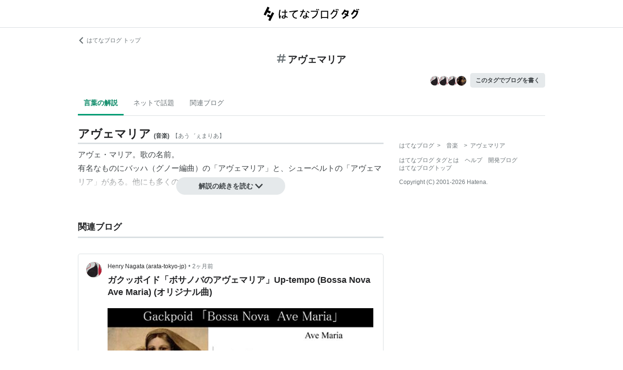

--- FILE ---
content_type: text/html; charset=utf-8
request_url: https://d.hatena.ne.jp/keyword/%E3%82%A2%E3%83%B4%E3%82%A7%E3%83%9E%E3%83%AA%E3%82%A2
body_size: 89503
content:
<!DOCTYPE html><html><head prefix="og: http://ogp.me/ns#"><meta name="viewport" content="width=device-width, initial-scale=1, viewport-fit=cover"/><style data-styled="" data-styled-version="5.3.3">.lkjvRt{vertical-align:text-bottom;}/*!sc*/
data-styled.g1[id="sc-bdvvtL"]{content:"lkjvRt,"}/*!sc*/
.hQcbNs{text-align:center;font-weight:bold;cursor:pointer;-webkit-text-decoration:none;text-decoration:none;display:inline-block;width:auto;line-height:1.35;border:1px solid transparent;border-radius:100px;padding:0.75rem 2rem;background:#E5E9EB;color:#3D4245;padding:8px 16px;font-size:14px;}/*!sc*/
.hQcbNs:hover{-webkit-text-decoration:none;text-decoration:none;}/*!sc*/
.hQcbNs:focus{outline:none;box-shadow:inset 0 0 0 0.2rem rgba(45,149,222,0.4);}/*!sc*/
.hQcbNs:visited{color:#3D4245;}/*!sc*/
.hQcbNs:hover{background:#DADFE2;}/*!sc*/
data-styled.g2[id="sc-gsDKAQ"]{content:"hQcbNs,"}/*!sc*/
.hVvGed{text-align:center;font-weight:bold;cursor:pointer;-webkit-text-decoration:none;text-decoration:none;display:inline-block;width:auto;line-height:1.35;border:1px solid transparent;border-radius:.3rem;padding:0.75rem 1.25rem;background:#E5E9EB;color:#3D4245;padding:6px 10px;font-size:12px;}/*!sc*/
.hVvGed:hover{-webkit-text-decoration:none;text-decoration:none;}/*!sc*/
.hVvGed:focus{outline:none;box-shadow:inset 0 0 0 0.2rem rgba(45,149,222,0.4);}/*!sc*/
.hVvGed:visited{color:#3D4245;}/*!sc*/
.hVvGed:hover{background:#DADFE2;}/*!sc*/
data-styled.g4[id="sc-hKwDye"]{content:"hVvGed,"}/*!sc*/
.igQbsT{margin-bottom:1.25rem;}/*!sc*/
data-styled.g6[id="sc-jRQBWg"]{content:"igQbsT,"}/*!sc*/
.jApmux{margin:auto;width:90vw;}/*!sc*/
@media (min-width:768px){.jApmux{width:720px;}}/*!sc*/
@media (min-width:1000px){.jApmux{width:960px;}}/*!sc*/
data-styled.g7[id="sc-gKclnd"]{content:"jApmux,"}/*!sc*/
.kmLDKr{margin:0.75rem 0 0;}/*!sc*/
@media (min-width:768px){.kmLDKr{margin:0.75rem 0 0;}}/*!sc*/
.kmLDKr a{color:#6B7377;font-size:0.75rem;-webkit-text-decoration:none;text-decoration:none;}/*!sc*/
.kmLDKr a:hover{-webkit-text-decoration:underline;text-decoration:underline;}/*!sc*/
.kmLDKr a svg{margin-right:0.25rem;}/*!sc*/
data-styled.g8[id="sc-iCfMLu"]{content:"kmLDKr,"}/*!sc*/
.fwuOgc{margin:1.25rem 0;text-align:center;}/*!sc*/
@media (min-width:768px){.fwuOgc{margin:0.75rem 0;}}/*!sc*/
.fwuOgc svg{vertical-align:baseline;}/*!sc*/
.fwuOgc span{display:inline-block;margin-left:0.25rem;font-weight:bold;font-size:1.25rem;color:#242527;}/*!sc*/
data-styled.g9[id="sc-furwcr"]{content:"fwuOgc,"}/*!sc*/
.LiGyC{padding-left:5vw;padding-right:5vw;overflow-x:auto;overflow-y:hidden;display:-webkit-box;display:-webkit-flex;display:-ms-flexbox;display:flex;-webkit-flex-wrap:nowrap;-ms-flex-wrap:nowrap;flex-wrap:nowrap;margin-bottom:1.25rem;border-bottom:1px solid #DADFE2;}/*!sc*/
@media (min-width:768px){.LiGyC{padding-left:0;padding-right:0;width:720px;margin-left:auto;margin-right:auto;overflow:visible;-webkit-flex-wrap:wrap;-ms-flex-wrap:wrap;flex-wrap:wrap;}}/*!sc*/
@media (min-width:1000px){.LiGyC{width:960px;}}/*!sc*/
.LiGyC > *:not(:first-child){margin-left:0.5rem;}/*!sc*/
data-styled.g10[id="sc-pVTFL"]{content:"LiGyC,"}/*!sc*/
.YnERV{display:inline-block;padding:0.75rem;font-size:0.875rem;font-weight:bold;color:#038662;border-bottom:3px solid #009D73;text-align:center;-webkit-text-decoration:none;text-decoration:none;white-space:nowrap;}/*!sc*/
.YnERV:hover{color:#242527;color:#038662;}/*!sc*/
.dlNnRT{display:inline-block;padding:0.75rem;font-size:0.875rem;font-weight:normal;color:#6B7377;border-bottom:3px solid none;text-align:center;-webkit-text-decoration:none;text-decoration:none;white-space:nowrap;}/*!sc*/
.dlNnRT:hover{color:#242527;color:#242527;}/*!sc*/
data-styled.g11[id="sc-jrQzAO"]{content:"YnERV,dlNnRT,"}/*!sc*/
.cfFZTJ{display:-webkit-box;display:-webkit-flex;display:-ms-flexbox;display:flex;-webkit-align-items:center;-webkit-box-align:center;-ms-flex-align:center;align-items:center;-webkit-box-pack:end;-webkit-justify-content:flex-end;-ms-flex-pack:end;justify-content:flex-end;margin-bottom:0.5rem;}/*!sc*/
data-styled.g12[id="sc-kDTinF"]{content:"cfFZTJ,"}/*!sc*/
.jMkJCa{margin-right:0.375rem;}/*!sc*/
data-styled.g13[id="sc-iqseJM"]{content:"jMkJCa,"}/*!sc*/
.dkQbpU{display:inline-block;margin-left:-6px;}/*!sc*/
.dkQbpU:first-child{margin-left:0;}/*!sc*/
.dkQbpU img{width:24px;height:24px;border-radius:50%;border:2px solid #FFF;vertical-align:middle;}/*!sc*/
data-styled.g14[id="sc-crHmcD"]{content:"dkQbpU,"}/*!sc*/
.eLzidY{margin:0;padding:0;list-style:none;line-height:1.4;}/*!sc*/
data-styled.g15[id="sc-egiyK"]{content:"eLzidY,"}/*!sc*/
.hatryS{display:inline-block;margin-right:0.75rem;}/*!sc*/
.hatryS:last-child{margin-right:0;}/*!sc*/
data-styled.g16[id="sc-bqiRlB"]{content:"hatryS,"}/*!sc*/
.fOytDi{color:#6B7377;font-size:0.75rem;-webkit-text-decoration:none;text-decoration:none;}/*!sc*/
.fOytDi:hover{-webkit-text-decoration:underline;text-decoration:underline;}/*!sc*/
data-styled.g17[id="sc-ksdxgE"]{content:"fOytDi,"}/*!sc*/
.khBKZC{margin-top:2rem;color:#6B7377;font-size:0.75rem;}/*!sc*/
.khBKZC > *{margin-top:0.75rem;}/*!sc*/
data-styled.g18[id="sc-hBUSln"]{content:"khBKZC,"}/*!sc*/
.erCtv{color:#6B7377;font-size:0.75rem;}/*!sc*/
.erCtv ul{margin:0;padding:0;list-style:none;}/*!sc*/
.erCtv ul li{display:inline-block;}/*!sc*/
.erCtv ul li > span{margin:0 0.375rem;}/*!sc*/
.erCtv ul a{color:#6B7377;-webkit-text-decoration:none;text-decoration:none;}/*!sc*/
.erCtv ul a:hover{-webkit-text-decoration:underline;text-decoration:underline;}/*!sc*/
data-styled.g19[id="sc-fotOHu"]{content:"erCtv,"}/*!sc*/
.bcqfTw{color:#6B7377;font-size:0.75rem;}/*!sc*/
data-styled.g20[id="sc-fFeiMQ"]{content:"bcqfTw,"}/*!sc*/
.jBxyPD{max-height:9rem;overflow:hidden;position:relative;z-index:1;}/*!sc*/
@media (min-width:768px){.jBxyPD{max-height:11rem;}}/*!sc*/
.jBxyPD:after{display:block;content:"";position:absolute;left:0;right:0;top:0;bottom:0;background:linear-gradient( 0deg, #FFF, hsla(0,0%,100%,0) 3rem );}/*!sc*/
data-styled.g25[id="sc-dlVxhl"]{content:"jBxyPD,"}/*!sc*/
.kNJuwK:not(:first-child){margin-top:1.25rem;}/*!sc*/
.kNJuwK:nth-child(n + 3){display:none;}/*!sc*/
data-styled.g26[id="sc-kfPuZi"]{content:"kNJuwK,"}/*!sc*/
.bDsMXk{border-bottom:3px solid #DADFE2;}/*!sc*/
data-styled.g27[id="sc-fKVqWL"]{content:"bDsMXk,"}/*!sc*/
.fbwRLI{display:-webkit-box;display:-webkit-flex;display:-ms-flexbox;display:flex;-webkit-align-items:baseline;-webkit-box-align:baseline;-ms-flex-align:baseline;align-items:baseline;-webkit-flex-wrap:wrap;-ms-flex-wrap:wrap;flex-wrap:wrap;}/*!sc*/
.fbwRLI h1{line-height:1.4;font-size:1.125rem;margin:0 0.375rem 0 0;word-break:break-all;color:#242527;}/*!sc*/
@media (min-width:768px){.fbwRLI h1{font-size:1.5rem;}}/*!sc*/
data-styled.g28[id="sc-bBHxTw"]{content:"fbwRLI,"}/*!sc*/
.bNhHde{font-size:0.7rem;display:inline-block;font-weight:bold;margin-right:0.375rem;}/*!sc*/
@media (min-width:768px){.bNhHde{font-size:0.75rem;}}/*!sc*/
data-styled.g29[id="sc-iwjdpV"]{content:"bNhHde,"}/*!sc*/
.ijbgJS{padding-bottom:0.25rem;font-size:0.7rem;color:#6B7377;font-weight:normal;}/*!sc*/
@media (min-width:768px){.ijbgJS{font-size:0.75rem;}}/*!sc*/
data-styled.g30[id="sc-cxpSdN"]{content:"ijbgJS,"}/*!sc*/
.csduoT p{line-height:1.75;margin:0.375rem 0 0.75rem;}/*!sc*/
@media (min-width:768px){.csduoT p{margin:0.5rem 0;}}/*!sc*/
.csduoT a{color:#3D4245;-webkit-text-decoration:none;text-decoration:none;}/*!sc*/
.csduoT a:hover{-webkit-text-decoration:underline;text-decoration:underline;}/*!sc*/
.csduoT img{max-width:100%;}/*!sc*/
.csduoT h3,.csduoT h4,.csduoT h5{margin:1.25rem 0 0.5rem;}/*!sc*/
.csduoT h3{font-size:1.125rem;}/*!sc*/
.csduoT h4{font-size:1rem;}/*!sc*/
.csduoT h5{font-size:0.875rem;}/*!sc*/
.csduoT ul,.csduoT ol{padding-left:1.25rem;}/*!sc*/
.csduoT li{line-height:1.6;}/*!sc*/
.csduoT li:not(:first-child){margin-top:0.25rem;}/*!sc*/
.csduoT dt{margin:0.5rem 0;}/*!sc*/
.csduoT dd{margin:0.5rem 0 0.5rem 0.75rem;border-left:5px solid #DADFE2;padding:0 0 0 0.75rem;}/*!sc*/
.csduoT blockquote{background:#F7F8F9;border-radius:.3rem;padding:0.75rem 1.25rem;margin:1.25rem 0;}/*!sc*/
@media (min-width:768px){.csduoT blockquote{margin:1.25rem;}}/*!sc*/
.csduoT blockquote p:first-child{margin-top:0;}/*!sc*/
.csduoT blockquote p:last-child{margin-bottom:0;}/*!sc*/
.csduoT blockquote cite{border-top:3px double #DADFE2;padding:0.75rem 0 0;display:block;font-size:0.875rem;}/*!sc*/
.csduoT blockquote cite:before{content:"SOURCE:";color:#6B7377;font-size:0.75rem;margin:0 0.75rem 0 0;}/*!sc*/
.csduoT table{margin:1.25rem 0;border-collapse:collapse;border-spacing:0;border:none;font-size:0.75rem;display:block;overflow:auto;overflow-y:hidden;overflow-x:auto;}/*!sc*/
@media (min-width:768px){.csduoT table{font-size:0.875rem;}}/*!sc*/
.csduoT table th,.csduoT table td{padding:0.5rem;text-align:left;vertical-align:top;border:1px solid #DADFE2;}/*!sc*/
.csduoT table th{font-weight:bold;background:#F7F8F9;}/*!sc*/
.csduoT pre{white-space:pre-wrap;word-wrap:break-word;background:#F7F8F9;padding:1.25rem;margin:1.25rem 0px;font-size:0.75rem;line-height:1.75;overflow:auto;}/*!sc*/
@media (min-width:768px){.csduoT pre{font-size:0.875rem;}}/*!sc*/
.csduoT .hatena-asin-detail{margin:1.25rem 0;background-color:#F7F8F9;padding:0.8em;border-radius:.3rem;}/*!sc*/
.csduoT .hatena-asin-detail:after{content:"";display:block;clear:both;}/*!sc*/
.csduoT .hatena-asin-detail .hatena-asin-detail-image{float:left;margin-right:15px;border:1px solid #DADFE2;max-width:120px;}/*!sc*/
@media (min-width:768px){.csduoT .hatena-asin-detail .hatena-asin-detail-image{max-width:100%;}}/*!sc*/
.csduoT .hatena-asin-detail .hatena-asin-detail-title{font-weight:bold;margin:0;line-height:1.4;}/*!sc*/
.csduoT .hatena-asin-detail .hatena-asin-detail-info ul{list-style:none;margin:0.5rem 0 0;padding:0;font-size:0.75rem;}/*!sc*/
@media #{.csduoT .hatena-asin-detail .hatena-asin-detail-info ul{$mq-md;}}/*!sc*/
.csduoT .hatena-asin-detail .hatena-asin-detail-info ul{font-size:0.875rem;}/*!sc*/
.csduoT .hatena-asin-detail .hatena-asin-detail-info ul li{line-height:1.4;}/*!sc*/
.csduoT .hatena-asin-detail .hatena-asin-detail-info ul li:not(:first-child){margin-top:0;}/*!sc*/
.csduoT div.footnote{margin:1.25rem 0;border-top:3px double #DADFE2;padding:0.75rem 0 0;}/*!sc*/
.csduoT div.footnote p.footnote{margin:0;}/*!sc*/
data-styled.g31[id="sc-llYSUQ"]{content:"csduoT,"}/*!sc*/
.bzbQKv{display:none;padding-top:0.75rem;border-top:2px solid #DADFE2;}/*!sc*/
.bzbQKv details{font-size:0.875rem;color:#6B7377;}/*!sc*/
.bzbQKv summary{margin-bottom:0.375rem;cursor:pointer;}/*!sc*/
.bzbQKv summary::-webkit-details-marker{display:none;}/*!sc*/
.bzbQKv summary:focus{outline:none;}/*!sc*/
.bzbQKv summary span{display:inline-block;margin-left:0.25rem;}/*!sc*/
data-styled.g32[id="sc-iJKOTD"]{content:"bzbQKv,"}/*!sc*/
.djIgWd{display:block;position:relative;margin-top:-2rem;text-align:center;z-index:2;}/*!sc*/
data-styled.g33[id="sc-giYglK"]{content:"djIgWd,"}/*!sc*/
.A-dmbO{min-width:16em;}/*!sc*/
data-styled.g34[id="sc-ezbkAF"]{content:"A-dmbO,"}/*!sc*/
.cNZxev{display:-webkit-box;display:-webkit-flex;display:-ms-flexbox;display:flex;-webkit-box-pack:justify;-webkit-justify-content:space-between;-ms-flex-pack:justify;justify-content:space-between;-webkit-align-items:center;-webkit-box-align:center;-ms-flex-align:center;align-items:center;margin:2rem 0 1.25rem;padding-bottom:0.375rem;border-bottom:3px solid #DADFE2;}/*!sc*/
data-styled.g42[id="sc-cidDSM"]{content:"cNZxev,"}/*!sc*/
.iPveZk{margin:0;font-size:1.125rem;color:#242527;}/*!sc*/
.iPveZk a{margin-left:0.375rem;color:#6B7377;-webkit-text-decoration:none;text-decoration:none;}/*!sc*/
.iPveZk a:hover{-webkit-text-decoration:underline;text-decoration:underline;}/*!sc*/
.iPveZk a svg{vertical-align:middle;}/*!sc*/
data-styled.g43[id="sc-jcFjpl"]{content:"iPveZk,"}/*!sc*/
.hRgjVf{font-size:0.875rem;-webkit-text-decoration:none;text-decoration:none;color:#3D4245;}/*!sc*/
.hRgjVf:hover{-webkit-text-decoration:underline;text-decoration:underline;}/*!sc*/
.hRgjVf span{display:inline-block;margin-left:0.5rem;}/*!sc*/
data-styled.g44[id="sc-caiLqq"]{content:"hRgjVf,"}/*!sc*/
.dIowcK{overflow:scroll;display:-webkit-box;display:-webkit-flex;display:-ms-flexbox;display:flex;-webkit-flex-wrap:nowrap;-ms-flex-wrap:nowrap;flex-wrap:nowrap;margin-left:calc(-5vw);margin-right:calc(-5vw);padding-left:calc(5vw);padding-right:calc(5vw);}/*!sc*/
.dIowcK::after{content:" ";padding-right:calc(5vw);}/*!sc*/
@media (min-width:768px){.dIowcK{overflow:visible;margin:0;padding:0;-webkit-box-pack:justify;-webkit-justify-content:space-between;-ms-flex-pack:justify;justify-content:space-between;-webkit-flex-wrap:wrap;-ms-flex-wrap:wrap;flex-wrap:wrap;}.dIowcK::after{content:none;padding-right:0;}}/*!sc*/
data-styled.g45[id="sc-iUKqMP"]{content:"dIowcK,"}/*!sc*/
.iFOrlO{width:65%;min-width:65%;margin:0 0 0.75rem 0.75rem;border:1px solid #DADFE2;border-radius:.3rem;}/*!sc*/
.iFOrlO:first-child{margin-left:0;}/*!sc*/
@media (min-width:768px){.iFOrlO{width:32%;min-width:32%;margin:0 0 0.75rem 0;}.iFOrlO:first-child{margin-left:0;}}/*!sc*/
data-styled.g46[id="sc-iAKWXU"]{content:"iFOrlO,"}/*!sc*/
.eKDsnJ{display:block;padding:0.5rem 0.5rem 0.375rem;-webkit-text-decoration:none;text-decoration:none;color:#038662;font-size:0.6rem;line-height:1.2;}/*!sc*/
.eKDsnJ strong{margin-right:0.25rem;font-size:1rem;font-weight:normal;}/*!sc*/
data-styled.g48[id="sc-cTAqQK"]{content:"eKDsnJ,"}/*!sc*/
.cGnNsn{display:-webkit-box;overflow:hidden;-webkit-box-orient:vertical;-webkit-line-clamp:3;height:60px;margin:0 0.5rem 0.75rem;color:#242527;font-weight:bold;font-size:0.875rem;-webkit-text-decoration:none;text-decoration:none;line-height:1.4;}/*!sc*/
.cGnNsn:hover{-webkit-text-decoration:underline;text-decoration:underline;}/*!sc*/
data-styled.g49[id="sc-jObWnj"]{content:"cGnNsn,"}/*!sc*/
.dcDqJM{position:relative;display:block;width:100%;height:100px;margin:0 auto;}/*!sc*/
.dcDqJM img{position:absolute;top:0px;left:0px;object-fit:cover;display:block;width:100%;height:100%;}/*!sc*/
data-styled.g50[id="sc-dPiLbb"]{content:"dcDqJM,"}/*!sc*/
.exscr{overflow:hidden;text-overflow:ellipsis;white-space:nowrap;display:block;margin:0.5rem;-webkit-text-decoration:none;text-decoration:none;color:#6B7377;font-size:0.75rem;}/*!sc*/
.exscr:hover{-webkit-text-decoration:underline;text-decoration:underline;}/*!sc*/
data-styled.g52[id="sc-cNKqjZ"]{content:"exscr,"}/*!sc*/
.ckjIGV img{width:16px;height:16px;margin-right:0.375rem;vertical-align:middle;}/*!sc*/
data-styled.g53[id="sc-AjmGg"]{content:"ckjIGV,"}/*!sc*/
.lltUDN{display:inline-block;margin-right:0.75rem;font-size:0.875rem;}/*!sc*/
.lltUDN:last-child{margin-right:0;}/*!sc*/
.lltUDN a{color:#3D4245;-webkit-text-decoration:none;text-decoration:none;}/*!sc*/
.lltUDN a:hover{-webkit-text-decoration:underline;text-decoration:underline;}/*!sc*/
data-styled.g54[id="sc-khQegj"]{content:"lltUDN,"}/*!sc*/
.eTGxBZ{position:relative;border-radius:.3rem;border:1px solid #DADFE2;margin-top:1.25rem;}/*!sc*/
@media (min-width:768px){.eTGxBZ{margin-top:2rem;padding-left:40px;}}/*!sc*/
data-styled.g55[id="sc-hUpaCq"]{content:"eTGxBZ,"}/*!sc*/
@media (min-width:768px){.chuemY{position:absolute;top:16px;left:16px;}}/*!sc*/
.chuemY img{width:24px;height:24px;border-radius:50%;vertical-align:middle;}/*!sc*/
@media (min-width:768px){.chuemY img{width:32px;height:32px;}}/*!sc*/
data-styled.g56[id="sc-jgrJph"]{content:"chuemY,"}/*!sc*/
.gtijWP{display:-webkit-box;display:-webkit-flex;display:-ms-flexbox;display:flex;-webkit-align-items:center;-webkit-box-align:center;-ms-flex-align:center;align-items:center;padding:16px 1.25rem 0.5rem;font-size:0.75rem;line-height:1.4;color:#6B7377;}/*!sc*/
data-styled.g57[id="sc-gSQFLo"]{content:"gtijWP,"}/*!sc*/
.jiSLiQ{margin-left:0.5rem;}/*!sc*/
@media (min-width:768px){.jiSLiQ{margin-left:0;}}/*!sc*/
data-styled.g58[id="sc-lbhJGD"]{content:"jiSLiQ,"}/*!sc*/
.dCOBQS{vertical-align:middle;padding-right:0.25rem;color:#242527;-webkit-text-decoration:none;text-decoration:none;}/*!sc*/
.dCOBQS:hover{-webkit-text-decoration:underline;text-decoration:underline;}/*!sc*/
data-styled.g59[id="sc-iNGGcK"]{content:"dCOBQS,"}/*!sc*/
.cHHEBX{padding-left:0.25rem;vertical-align:middle;color:#6B7377;-webkit-text-decoration:none;text-decoration:none;}/*!sc*/
.cHHEBX:hover{-webkit-text-decoration:underline;text-decoration:underline;}/*!sc*/
data-styled.g60[id="sc-jeraig"]{content:"cHHEBX,"}/*!sc*/
.iGwSLi{-webkit-text-decoration:none;text-decoration:none;color:#3D4245;}/*!sc*/
.iGwSLi:hover h3{-webkit-text-decoration:underline;text-decoration:underline;}/*!sc*/
data-styled.g61[id="sc-eJwWfJ"]{content:"iGwSLi,"}/*!sc*/
.eKvbKi{display:-webkit-box;overflow:hidden;-webkit-box-orient:vertical;-webkit-line-clamp:2;padding:0 1.25rem;color:#242527;line-height:1.4;margin:0 0 1.25rem;font-size:1rem;}/*!sc*/
@media (min-width:768px){.eKvbKi{-webkit-line-clamp:3;font-size:1.125rem;}}/*!sc*/
data-styled.g62[id="sc-nVkyK"]{content:"eKvbKi,"}/*!sc*/
.cSVtPS{-webkit-mask-image:linear-gradient(180deg,#000 60%,transparent);-webkit-mask-image:linear-gradient(180deg,#000 60%,transparent);mask-image:linear-gradient(180deg,#000 60%,transparent);padding-bottom:0.75rem;}/*!sc*/
.cSVtPS p{display:-webkit-box;overflow:hidden;-webkit-box-orient:vertical;-webkit-line-clamp:5;margin:0 1.25rem;font-size:0.875rem;line-height:1.75;}/*!sc*/
data-styled.g63[id="sc-hiwPVj"]{content:"cSVtPS,"}/*!sc*/
.fvupeU{position:relative;width:100%;margin:0 auto 1.25rem;}/*!sc*/
@media (min-width:768px){.fvupeU{width:auto;margin:0 1.25rem 1.25rem;}}/*!sc*/
.fvupeU img{display:block;max-width:100%;max-height:400px;margin:auto;}/*!sc*/
@media (min-width:768px){.fvupeU img{max-height:480px;}}/*!sc*/
data-styled.g64[id="sc-ehCJOs"]{content:"fvupeU,"}/*!sc*/
.bdhVtG{margin:0 1.25rem 1.25rem;}/*!sc*/
data-styled.g65[id="sc-lcepkR"]{content:"bdhVtG,"}/*!sc*/
.koQkfJ a{display:block;}/*!sc*/
.koQkfJ a img{width:200px;height:55px;display:block;}/*!sc*/
@media (min-width:768px){.koQkfJ a img{width:230px;height:63px;}}/*!sc*/
data-styled.g67[id="sc-gGCDDS"]{content:"koQkfJ,"}/*!sc*/
.cQSyCH{background:#FFF;border-bottom:1px solid #DADFE2;}/*!sc*/
data-styled.g68[id="sc-clIzBv"]{content:"cQSyCH,"}/*!sc*/
.euEQxt{position:relative;display:-webkit-box;display:-webkit-flex;display:-ms-flexbox;display:flex;-webkit-box-pack:center;-webkit-justify-content:center;-ms-flex-pack:center;justify-content:center;margin:auto;height:56px;-webkit-align-items:center;-webkit-box-align:center;-ms-flex-align:center;align-items:center;}/*!sc*/
@media (min-width:768px){.euEQxt{width:720px;}}/*!sc*/
@media (min-width:1000px){.euEQxt{width:960px;}}/*!sc*/
data-styled.g69[id="sc-faUpoM"]{content:"euEQxt,"}/*!sc*/
html{line-height:1.15;-webkit-text-size-adjust:100%;}/*!sc*/
body{margin:0;}/*!sc*/
main{display:block;}/*!sc*/
h1{font-size:2em;margin:0.67em 0;}/*!sc*/
hr{box-sizing:content-box;height:0;overflow:visible;}/*!sc*/
pre{font-family:monospace,monospace;font-size:1em;}/*!sc*/
a{background-color:transparent;}/*!sc*/
abbr[title]{border-bottom:none;-webkit-text-decoration:underline;text-decoration:underline;-webkit-text-decoration:underline dotted;text-decoration:underline dotted;}/*!sc*/
b,strong{font-weight:bolder;}/*!sc*/
code,kbd,samp{font-family:monospace,monospace;font-size:1em;}/*!sc*/
small{font-size:80%;}/*!sc*/
sub,sup{font-size:75%;line-height:0;position:relative;vertical-align:baseline;}/*!sc*/
sub{bottom:-0.25em;}/*!sc*/
sup{top:-0.5em;}/*!sc*/
img{border-style:none;}/*!sc*/
button,input,optgroup,select,textarea{font-family:inherit;font-size:100%;line-height:1.15;margin:0;}/*!sc*/
button,input{overflow:visible;}/*!sc*/
button,select{text-transform:none;}/*!sc*/
button,[type="button"],[type="reset"],[type="submit"]{-webkit-appearance:button;}/*!sc*/
button::-moz-focus-inner,[type="button"]::-moz-focus-inner,[type="reset"]::-moz-focus-inner,[type="submit"]::-moz-focus-inner{border-style:none;padding:0;}/*!sc*/
button:-moz-focusring,[type="button"]:-moz-focusring,[type="reset"]:-moz-focusring,[type="submit"]:-moz-focusring{outline:1px dotted ButtonText;}/*!sc*/
fieldset{padding:0.35em 0.75em 0.625em;}/*!sc*/
legend{box-sizing:border-box;color:inherit;display:table;max-width:100%;padding:0;white-space:normal;}/*!sc*/
progress{vertical-align:baseline;}/*!sc*/
textarea{overflow:auto;}/*!sc*/
[type="checkbox"],[type="radio"]{box-sizing:border-box;padding:0;}/*!sc*/
[type="number"]::-webkit-inner-spin-button,[type="number"]::-webkit-outer-spin-button{height:auto;}/*!sc*/
[type="search"]{-webkit-appearance:textfield;outline-offset:-2px;}/*!sc*/
[type="search"]::-webkit-search-decoration{-webkit-appearance:none;}/*!sc*/
::-webkit-file-upload-button{-webkit-appearance:button;font:inherit;}/*!sc*/
details{display:block;}/*!sc*/
summary{display:list-item;}/*!sc*/
template{display:none;}/*!sc*/
[hidden]{display:none;}/*!sc*/
html{-webkit-scroll-behavior:smooth;-moz-scroll-behavior:smooth;-ms-scroll-behavior:smooth;scroll-behavior:smooth;}/*!sc*/
body{font-family:-apple-system,BlinkMacSystemFont,'Avenir Next','Segoe UI',Arial,sans-serif;background:#FFF;color:#3D4245;line-height:1.6;word-wrap:break-word;}/*!sc*/
a{color:#0E6ACE;}/*!sc*/
*,*::before,*::after{box-sizing:border-box;}/*!sc*/
[hidden]{display:none !important;}/*!sc*/
data-styled.g81[id="sc-global-hlvyRX1"]{content:"sc-global-hlvyRX1,"}/*!sc*/
.fSZqjM{margin-bottom:calc(2rem + 50px);}/*!sc*/
@media (min-width:576px){.fSZqjM{margin-bottom:calc(2rem + 90px);}}/*!sc*/
data-styled.g82[id="sc-hOGkXu"]{content:"fSZqjM,"}/*!sc*/
.bmPyql{margin:0 auto 3.25rem;}/*!sc*/
data-styled.g83[id="sc-dtMgUX"]{content:"bmPyql,"}/*!sc*/
.fWpXUO{margin-top:2rem;padding-bottom:0.375rem;border-bottom:3px solid #DADFE2;}/*!sc*/
.fWpXUO h2{margin:0;font-size:1.125rem;color:#242527;}/*!sc*/
data-styled.g84[id="sc-cZMNgc"]{content:"fWpXUO,"}/*!sc*/
.gKiXsd{margin:auto;width:90vw;}/*!sc*/
@media (min-width:768px){.gKiXsd{width:720px;}}/*!sc*/
@media (min-width:1000px){.gKiXsd{display:-webkit-box;display:-webkit-flex;display:-ms-flexbox;display:flex;width:960px;-webkit-box-pack:justify;-webkit-justify-content:space-between;-ms-flex-pack:justify;justify-content:space-between;}}/*!sc*/
data-styled.g86[id="sc-jQrDum"]{content:"gKiXsd,"}/*!sc*/
@media (min-width:1000px){.jDQHrM{width:calc(960px - 300px - 2rem);}}/*!sc*/
data-styled.g87[id="sc-fvxzrP"]{content:"jDQHrM,"}/*!sc*/
@media (min-width:1000px){.jDxbCk{width:300px;}}/*!sc*/
data-styled.g88[id="sc-fbyfCU"]{content:"jDxbCk,"}/*!sc*/
</style><link rel="icon" sizes="16x16 32x32 48x48 64x64" href="https://live.blog-tags.st-hatena.com//_next/static/images/favicon-8c3808340882afcb341562e33da12325.ico"/><link rel="apple-touch-icon" type="image/png" href="https://live.blog-tags.st-hatena.com//_next/static/images/favicon-180-d5514c44500bfeca92f576e984aacd8a.png"/><link rel="icon" type="image/png" href="https://live.blog-tags.st-hatena.com//_next/static/images/favicon-192-05f2ab3910776ea8e1aea414fc5257e4.png"/><meta name="viewport" content="width=device-width,minimum-scale=1,initial-scale=1"/><meta charSet="utf-8"/><script async="" src="https://www.googletagmanager.com/gtag/js?id=UA-46136157-1"></script><script>
        window.dataLayer = window.dataLayer || [];
        function gtag(){dataLayer.push(arguments);}
        gtag('js', new Date());

        gtag('config', 'UA-46136157-1');
        </script><script src="https://cdn.pool.st-hatena.com/valve/valve.js" async=""></script><title>アヴェマリアとは 音楽の人気・最新記事を集めました - はてな</title><meta property="og:title" content="アヴェマリアとは 音楽の人気・最新記事を集めました - はてな"/><meta property="og:type" content="article"/><meta property="og:site_name" content="はてなブログ タグ"/><meta name="twitter:card" content="summary_large_image"/><meta property="og:image" content="https://live.blog-tags.st-hatena.com//_next/static/images/ogImageDefault-0b14dbf84ffadcafc73ec8b1d951813c.png"/><meta property="og:url" content="https://d.hatena.ne.jp/keyword/%E3%82%A2%E3%83%B4%E3%82%A7%E3%83%9E%E3%83%AA%E3%82%A2"/><link rel="canonical" href="https://d.hatena.ne.jp/keyword/%E3%82%A2%E3%83%B4%E3%82%A7%E3%83%9E%E3%83%AA%E3%82%A2"/><meta property="og:description" content="「アヴェマリア」とは - アヴェ・マリア。歌の名前。 有名なものにバッハ（グノー編曲）の「アヴェマリア」と、シューベルトの「ア…"/><meta name="next-head-count" content="13"/><link rel="preload" href="https://live.blog-tags.st-hatena.com/_next/static/8MX8gND8BYpmrsrzfNHI8/pages/keyword/_permalink_reborn.js" as="script"/><link rel="preload" href="https://live.blog-tags.st-hatena.com/_next/static/8MX8gND8BYpmrsrzfNHI8/pages/_app.js" as="script"/><link rel="preload" href="https://live.blog-tags.st-hatena.com/_next/static/runtime/webpack-035ac2b14bde147cb4a8.js" as="script"/><link rel="preload" href="https://live.blog-tags.st-hatena.com/_next/static/chunks/commons.d78459f0c3cff869b62b.js" as="script"/><link rel="preload" href="https://live.blog-tags.st-hatena.com/_next/static/runtime/main-389f2d5a5a59288bda75.js" as="script"/></head><body class="page-index"><div id="__next"><div class="sc-hOGkXu fSZqjM"><header class="sc-clIzBv cQSyCH"><div class="sc-faUpoM euEQxt"><div class="sc-gGCDDS koQkfJ"><a href="https://d.hatena.ne.jp/keyword/"><img src="https://live.blog-tags.st-hatena.com//_next/static/images/serviceLogo-69b3b2c074e155b6211649fba846eb8d.svg" alt="Hatena Blog Tags"/></a></div></div></header><div></div><div class="sc-jRQBWg igQbsT"><div class="sc-gKclnd jApmux"><div class="sc-iCfMLu kmLDKr"><a href="https://hatenablog.com/"><svg width="14" height="14" viewBox="0 0 24 24" class="sc-bdvvtL lkjvRt"><path fill="#6B7377" d="M16.2,0,19,2.8,9.7,12,19,21.2,16.2,24,4,12Z"></path></svg>はてなブログ トップ</a></div><div class="sc-furwcr fwuOgc"><svg width="18" height="18" viewBox="0 0 24 24" class="sc-bdvvtL lkjvRt"><path fill="#6B7377" d="M22.4,15.1H17.6l1.2-6.2h3.6A1.6,1.6,0,0,0,24,7.4a1.6,1.6,0,0,0-1.6-1.6H19.5l.8-3.9A1.7,1.7,0,0,0,19,0a1.6,1.6,0,0,0-1.8,1.3l-.9,4.5H10.2L11,1.9A1.6,1.6,0,0,0,9.8,0,1.7,1.7,0,0,0,7.9,1.3L7,5.8H1.6A1.6,1.6,0,0,0,0,7.4,1.6,1.6,0,0,0,1.6,8.9H6.4L5.2,15.1H1.6A1.6,1.6,0,0,0,0,16.6a1.6,1.6,0,0,0,1.6,1.6H4.5l-.8,3.9A1.7,1.7,0,0,0,5,24h.3a1.5,1.5,0,0,0,1.5-1.3l.9-4.5h6.1L13,22.1A1.6,1.6,0,0,0,14.2,24h.4a1.6,1.6,0,0,0,1.5-1.3l.9-4.5h5.4A1.6,1.6,0,0,0,24,16.6,1.6,1.6,0,0,0,22.4,15.1Zm-14.1,0L9.6,8.9h6.1l-1.3,6.2Z"></path></svg><span>アヴェマリア</span></div><div class="sc-kDTinF cfFZTJ"><div class="sc-iqseJM jMkJCa"><span class="sc-crHmcD dkQbpU"><img src="https://cdn.image.st-hatena.com/image/square/352648907cc1a8c10ba78ec95c9080493d59982d/backend=imagemagick;height=128;version=1;width=128/https%3A%2F%2Fcdn.user.blog.st-hatena.com%2Fblog_custom_icon%2F160130896%2F1759398512976121" alt=""/></span><span class="sc-crHmcD dkQbpU"><img src="https://cdn.image.st-hatena.com/image/square/352648907cc1a8c10ba78ec95c9080493d59982d/backend=imagemagick;height=128;version=1;width=128/https%3A%2F%2Fcdn.user.blog.st-hatena.com%2Fblog_custom_icon%2F160130896%2F1759398512976121" alt=""/></span><span class="sc-crHmcD dkQbpU"><img src="https://cdn.image.st-hatena.com/image/square/352648907cc1a8c10ba78ec95c9080493d59982d/backend=imagemagick;height=128;version=1;width=128/https%3A%2F%2Fcdn.user.blog.st-hatena.com%2Fblog_custom_icon%2F160130896%2F1759398512976121" alt=""/></span><span class="sc-crHmcD dkQbpU"><img src="https://cdn.image.st-hatena.com/image/square/efcbdc4d44a4f2a00c6e8da31051ca81274faf56/backend=imagemagick;height=128;version=1;width=128/https%3A%2F%2Fcdn.user.blog.st-hatena.com%2Fblog_custom_icon%2F158774956%2F1759461150525134" alt=""/></span></div><a href="https://blog.hatena.ne.jp/my/edit?fill_tag=%E3%82%A2%E3%83%B4%E3%82%A7%E3%83%9E%E3%83%AA%E3%82%A2" class="sc-hKwDye sc-eCImPb hVvGed">このタグでブログを書く</a></div></div><div class="sc-pVTFL LiGyC"><div><a href="#tag-body" selected="" class="sc-jrQzAO YnERV">言葉の解説</a></div><div><a href="#hot-topics" class="sc-jrQzAO dlNnRT">ネットで話題</a></div><div><a href="#related-blog" class="sc-jrQzAO dlNnRT">関連ブログ</a></div></div></div><div class="sc-jQrDum gKiXsd"><div class="sc-fvxzrP jDQHrM"><div class="sc-dtMgUX bmPyql"><div id="tag-body"><div class="sc-dlVxhl jBxyPD"><div class="sc-kfPuZi kNJuwK"><header class="sc-fKVqWL bDsMXk"><div class="sc-bBHxTw fbwRLI"><h1>アヴェマリア</h1><div class="sc-iwjdpV bNhHde">(<!-- -->音楽<!-- -->)</div><div class="sc-cxpSdN ijbgJS">【<!-- -->あう゛ぇまりあ<!-- -->】</div></div></header><div><div class="sc-llYSUQ csduoT"><p><a href="http://d.hatena.ne.jp/keyword/%A5%A2%A5%F4%A5%A7%A1%A6%A5%DE%A5%EA%A5%A2">アヴェ・マリア</a>。歌の名前。<br />
有名なものにバッハ（グノー編曲）の「アヴェマリア」と、シューベルトの「アヴェマリア」がある。他にも多くのアヴェマリアがある。</p>
</div></div></div></div><div class="sc-iJKOTD bzbQKv"><details><summary><svg width="16" height="16" viewBox="0 0 24 24" class="sc-bdvvtL lkjvRt"><path fill="#6B7377" d="M13.2,7a1.2,1.2,0,0,1-2.4,0,1.2,1.2,0,1,1,2.4,0ZM24,12A12,12,0,1,1,12,0,12,12,0,0,1,24,12Zm-2,0A10,10,0,1,0,12,22,10,10,0,0,0,22,12ZM9,10v2h2v6h2V10Z"></path></svg><span>このタグの解説について</span></summary>この解説文は、<a href="https://staff.hatenablog.com/entry/2019/06/20/153000">すでに終了したサービス「はてなキーワード」内で有志のユーザーが作成・編集</a>した内容に基づいています。その正確性や網羅性をはてなが保証するものではありません。問題のある記述を発見した場合には、<a href="https://www.hatena.ne.jp/faq/q/blog#contact">お問い合わせフォーム</a>よりご連絡ください。</details></div><div class="sc-giYglK djIgWd"><div><button class="sc-gsDKAQ sc-ezbkAF hQcbNs A-dmbO">解説の続きを読む<!-- --> <svg width="16" height="16" viewBox="0 0 24 24" class="sc-bdvvtL lkjvRt"><path fill="#3D4245" d="M0,7.8,2.8,5,12,14.3,21.2,5,24,7.8,12,20Z"></path></svg></button></div></div></div></div><div></div><div class="sc-cZMNgc fWpXUO"><h2 id="related-blog">関連ブログ</h2></div><div class="sc-hUpaCq eTGxBZ"><div class="sc-gSQFLo gtijWP"><a href="https://arata-tokyo-jp.hatenablog.com/" class="sc-jgrJph chuemY"><img src="https://cdn.image.st-hatena.com/image/square/352648907cc1a8c10ba78ec95c9080493d59982d/backend=imagemagick;height=128;version=1;width=128/https%3A%2F%2Fcdn.user.blog.st-hatena.com%2Fblog_custom_icon%2F160130896%2F1759398512976121" alt=""/></a><div class="sc-lbhJGD jiSLiQ"><a href="https://arata-tokyo-jp.hatenablog.com/" class="sc-iNGGcK dCOBQS">Henry Nagata  (arata-tokyo-jp)</a>•<a href="https://arata-tokyo-jp.hatenablog.com/entry/2025/12/12/233336" class="sc-jeraig cHHEBX">2ヶ月前</a></div></div><a href="https://arata-tokyo-jp.hatenablog.com/entry/2025/12/12/233336" class="sc-eJwWfJ iGwSLi"><h3 class="sc-nVkyK eKvbKi">ガクッポイド「ボサノバのアヴェマリア」Up-tempo (Bossa Nova Ave Maria) (オリジナル曲)</h3><div class="sc-ehCJOs fvupeU"><img src="https://cdn.image.st-hatena.com/image/scale/6fc2b041f0279810ba4dda521ca1da64442d928f/enlarge=0;height=220;version=1;width=586/https%3A%2F%2Fcdn.image.st-hatena.com%2Fimage%2Fscale%2Fd9aaaf958165030b2925b0d064c379eb8bfa70c3%2Fbackend%3Dimagemagick%3Bversion%3D1%3Bwidth%3D1300%2Fhttps%253A%252F%252Fcdn-ak.f.st-hatena.com%252Fimages%252Ffotolife%252Fa%252Farata-tokyo-jp%252F20251212%252F20251212232634.jpg" alt=""/></div><div class="sc-hiwPVj cSVtPS"><p>先日ＵＰはしたものの、「テンポが早すぎたかな？」「アドリブがうるさいかな？」と思って、削除してしまったガクッポイドの「アヴェ・マリア」ですが、ちょっと捨てがたい所もありましたので、気になる所を修正して再ＵＰすることにしました。 10月19日にＵＰした「ルルのバラード」の時にも書きましたけど、最近はミュージシャンとの付き合いが遠のいていて、演奏してくれる人が殆んど居なくなってしまいました。 非常に寂しい事です。 今回も楽譜付きの動画をUPしますので、どなたかこの曲を演奏してみて下さい。 また歌ってみて下さい。 ソプラノの常木香苗さんに歌って頂いた、バラード調の「アヴェ・マリア」もありますので こ…</p></div></a><div class="sc-lcepkR bdhVtG"><span class="sc-khQegj lltUDN"><a href="https://d.hatena.ne.jp/keyword/%E3%82%A2%E3%83%B4%E3%82%A7%E3%83%9E%E3%83%AA%E3%82%A2">#<!-- -->アヴェマリア</a></span><span class="sc-khQegj lltUDN"><a href="https://d.hatena.ne.jp/keyword/AveMaria">#<!-- -->AveMaria</a></span><span class="sc-khQegj lltUDN"><a href="https://d.hatena.ne.jp/keyword/%E3%82%AC%E3%82%AF%E3%83%83%E3%83%9D%E3%82%A4%E3%83%89">#<!-- -->ガクッポイド</a></span><span class="sc-khQegj lltUDN"><a href="https://d.hatena.ne.jp/keyword/%E3%83%9C%E3%82%B5%E3%83%8E%E3%83%90">#<!-- -->ボサノバ</a></span><span class="sc-khQegj lltUDN"><a href="https://d.hatena.ne.jp/keyword/%E3%82%AA%E3%83%AA%E3%82%B8%E3%83%8A%E3%83%AB%E6%9B%B2">#<!-- -->オリジナル曲</a></span></div></div><div id="hot-topics"><div><div class="sc-cidDSM cNZxev"><h2 class="sc-jcFjpl iPveZk">ネットで話題<a href="https://help.hatenablog.com/entry/hatenabookmark" aria-label="はてなブックマークとは"><svg width="16" height="16" viewBox="0 0 24 24" class="sc-bdvvtL lkjvRt"><path fill="#6B7377" d="M12,2A10,10,0,1,1,2,12,10,10,0,0,1,12,2Zm0-2A12,12,0,1,0,24,12,12,12,0,0,0,12,0Zm1.2,17A1.2,1.2,0,1,1,12,15.8,1.2,1.2,0,0,1,13.2,17ZM14.6,7a3.6,3.6,0,0,0-2.5-1C9.9,6,8.5,7.6,8.5,10h2c0-1.5.8-2,1.6-2a1.2,1.2,0,0,1,1.3,1.2c.1.9-.4,1.3-.9,1.8A3.6,3.6,0,0,0,11,14.5h2a2.8,2.8,0,0,1,1-2.2,4.5,4.5,0,0,0,1.5-3A3.2,3.2,0,0,0,14.6,7Z"></path></svg></a></h2><a href="https://b.hatena.ne.jp/search/title?sort=popular&amp;q=%E3%82%A2%E3%83%B4%E3%82%A7%E3%83%9E%E3%83%AA%E3%82%A2" class="sc-caiLqq hRgjVf"><svg width="16" height="16" viewBox="0 0 24 24" class="sc-bdvvtL lkjvRt"><path fill="#6B7377" d="M21,13V23H0V4H12V6H2V21H19V13ZM24,1H13l4,4-6.9,7.1,2.8,2.8,7-7.1L24,12Z"></path></svg><span>もっと見る</span></a></div></div><div class="sc-iUKqMP dIowcK"><div class="sc-iAKWXU iFOrlO"><div class="sc-efQSVx kdrjec"><a href="https://b.hatena.ne.jp/entry/s/kaedeya.hatenablog.com/entry/2024/01/09/132358" class="sc-cTAqQK eKDsnJ"><strong>16</strong>ブックマーク</a><a href="https://kaedeya.hatenablog.com/entry/2024/01/09/132358" class="sc-jObWnj cGnNsn">思い出ほろほろ、グノーのアヴェマリア - やれることだけやってみる</a><a href="https://kaedeya.hatenablog.com/entry/2024/01/09/132358" class="sc-dPiLbb dcDqJM"><img src="https://cdn.image.st-hatena.com/image/square/b9c7e8576c9a27027122a279f11a274ecd857738/height=200;version=1;width=200/https%3A%2F%2Fcdn.image.st-hatena.com%2Fimage%2Fscale%2F0a295fe0b872763b458ecf675e18c434e421839a%2Fbackend%3Dimagemagick%3Bversion%3D1%3Bwidth%3D1300%2Fhttps%253A%252F%252Fcdn-ak.f.st-hatena.com%252Fimages%252Ffotolife%252Fk%252Fkaedeya%252F20240109%252F20240109123220.jpg" alt=""/></a><a href="https://b.hatena.ne.jp/site/kaedeya.hatenablog.com/" class="sc-cNKqjZ exscr"><span class="sc-AjmGg ckjIGV"><img src="https://cdn-ak2.favicon.st-hatena.com/?url=https%3A%2F%2Fkaedeya.hatenablog.com%2Fentry%2F2024%2F01%2F09%2F132358" width="16px" height="16px" alt=""/>kaedeya.hatenablog.com</span></a></div></div><div class="sc-iAKWXU iFOrlO"><div class="sc-efQSVx kdrjec"><a href="https://b.hatena.ne.jp/entry/s/www.nicovideo.jp/watch/sm7457341" class="sc-cTAqQK eKDsnJ"><strong>6</strong>ブックマーク</a><a href="https://www.nicovideo.jp/watch/sm7457341" class="sc-jObWnj cGnNsn">【初音ミク】超金欠Pのアヴェマリア-No Money Remix-に動画をつけてみた</a><a href="https://www.nicovideo.jp/watch/sm7457341" class="sc-dPiLbb dcDqJM"><img src="https://cdn.image.st-hatena.com/image/square/b1b7dd2f91c33e58a1e129977c257c456bb3b4bd/height=200;version=1;width=200/https%3A%2F%2Fnicovideo.cdn.nimg.jp%2Fthumbnails%2F7457341%2F7457341" alt=""/></a><a href="https://b.hatena.ne.jp/site/www.nicovideo.jp/" class="sc-cNKqjZ exscr"><span class="sc-AjmGg ckjIGV"><img src="https://cdn-ak2.favicon.st-hatena.com/?url=https%3A%2F%2Fwww.nicovideo.jp%2Fwatch%2Fsm7457341" width="16px" height="16px" alt=""/>www.nicovideo.jp</span></a></div></div></div></div><div></div><div class="sc-cZMNgc fWpXUO"><div><h2>関連ブログ</h2></div></div><div><div><div class="sc-hUpaCq eTGxBZ"><div class="sc-gSQFLo gtijWP"><a href="https://arata-tokyo-jp.hatenablog.com/" class="sc-jgrJph chuemY"><img src="https://cdn.image.st-hatena.com/image/square/352648907cc1a8c10ba78ec95c9080493d59982d/backend=imagemagick;height=128;version=1;width=128/https%3A%2F%2Fcdn.user.blog.st-hatena.com%2Fblog_custom_icon%2F160130896%2F1759398512976121" alt=""/></a><div class="sc-lbhJGD jiSLiQ"><a href="https://arata-tokyo-jp.hatenablog.com/" class="sc-iNGGcK dCOBQS">Henry Nagata  (arata-tokyo-jp)</a>•<a href="https://arata-tokyo-jp.hatenablog.com/entry/2025/12/07/195153" class="sc-jeraig cHHEBX">2ヶ月前</a></div></div><a href="https://arata-tokyo-jp.hatenablog.com/entry/2025/12/07/195153" class="sc-eJwWfJ iGwSLi"><h3 class="sc-nVkyK eKvbKi">「ボサノバのアヴェ・マリア」(縦型 ショート動画  1コーラス 2分) Music Henry Nagata</h3><div class="sc-ehCJOs fvupeU"><img src="https://cdn.image.st-hatena.com/image/scale/312fb8b27aa33ba414b79fdaf8121029064a42c3/enlarge=0;height=220;version=1;width=586/https%3A%2F%2Fcdn.image.st-hatena.com%2Fimage%2Fscale%2Ffa5e873234f70b0ac22dc99de6993559318f8ebd%2Fbackend%3Dimagemagick%3Bversion%3D1%3Bwidth%3D1300%2Fhttps%253A%252F%252Fcdn-ak.f.st-hatena.com%252Fimages%252Ffotolife%252Fa%252Farata-tokyo-jp%252F20251207%252F20251207194653.jpg" alt=""/></div><div class="sc-hiwPVj cSVtPS"><p>縦型のショート動画を作ってみました。 上手く行くかな？ ちょっと心配。 先ず一作目は、常木香苗さんが歌う「Bossa Nova Ave Maria」です。 １コーラス（２分）の動画です。 元動画はコチラです。 ↓ 常木香苗「Bossa Nova Ave Maria」Long version (Music Henry Nagata) ランキング参加中音楽室 ランキング参加中作曲&amp;作詞者 ランキング参加中ジャズ ランキング参加中音楽と生きる ランキング参加中音楽理論 ランキング参加中ボーカロイド</p></div></a><div class="sc-lcepkR bdhVtG"><span class="sc-khQegj lltUDN"><a href="https://d.hatena.ne.jp/keyword/%E5%B8%B8%E6%9C%A8%E9%A6%99%E8%8B%97">#<!-- -->常木香苗</a></span><span class="sc-khQegj lltUDN"><a href="https://d.hatena.ne.jp/keyword/%E3%82%A2%E3%83%B4%E3%82%A7%E3%83%9E%E3%83%AA%E3%82%A2">#<!-- -->アヴェマリア</a></span><span class="sc-khQegj lltUDN"><a href="https://d.hatena.ne.jp/keyword/%E3%82%A2%E3%83%B4%E3%82%A7%E3%83%9E%E3%83%AA%E3%82%A2%E3%83%B3">#<!-- -->アヴェマリアン</a></span><span class="sc-khQegj lltUDN"><a href="https://d.hatena.ne.jp/keyword/%E3%83%9C%E3%82%B5%E3%83%8E%E3%83%90">#<!-- -->ボサノバ</a></span><span class="sc-khQegj lltUDN"><a href="https://d.hatena.ne.jp/keyword/%E3%82%AA%E3%83%AA%E3%82%B8%E3%83%8A%E3%83%AB%E6%9B%B2">#<!-- -->オリジナル曲</a></span><span class="sc-khQegj lltUDN"><a href="https://d.hatena.ne.jp/keyword/%E3%82%AC%E3%82%AF%E3%83%83%E3%83%9D%E3%82%A4%E3%83%89">#<!-- -->ガクッポイド</a></span></div></div></div><div class="sc-hUpaCq eTGxBZ"><div class="sc-gSQFLo gtijWP"><a href="https://arata-tokyo-jp.hatenablog.com/" class="sc-jgrJph chuemY"><img src="https://cdn.image.st-hatena.com/image/square/352648907cc1a8c10ba78ec95c9080493d59982d/backend=imagemagick;height=128;version=1;width=128/https%3A%2F%2Fcdn.user.blog.st-hatena.com%2Fblog_custom_icon%2F160130896%2F1759398512976121" alt=""/></a><div class="sc-lbhJGD jiSLiQ"><a href="https://arata-tokyo-jp.hatenablog.com/" class="sc-iNGGcK dCOBQS">Henry Nagata  (arata-tokyo-jp)</a>•<a href="https://arata-tokyo-jp.hatenablog.com/entry/2025/11/27/085742" class="sc-jeraig cHHEBX">2ヶ月前</a></div></div><a href="https://arata-tokyo-jp.hatenablog.com/entry/2025/11/27/085742" class="sc-eJwWfJ iGwSLi"><h3 class="sc-nVkyK eKvbKi">(ショート・バージョン) 常木香苗「ボサノバのアベマリア」Kanae Tsuneki「Bossa Nova Ave Maria」Music Henry Nagata</h3><div class="sc-ehCJOs fvupeU"><img src="https://cdn.image.st-hatena.com/image/scale/edb970265383815717420c9251a3b73a67598195/enlarge=0;height=220;version=1;width=586/https%3A%2F%2Fcdn.image.st-hatena.com%2Fimage%2Fscale%2F252a86dbdcfa6123f085e5cfadbe0d29c0f2132a%2Fbackend%3Dimagemagick%3Bversion%3D1%3Bwidth%3D1300%2Fhttps%253A%252F%252Fcdn-ak.f.st-hatena.com%252Fimages%252Ffotolife%252Fa%252Farata-tokyo-jp%252F20251127%252F20251127084930.jpg" alt=""/></div><div class="sc-hiwPVj cSVtPS"><p>先日ＵＰした「ボサノバのアヴェ・マリア」ですが、何時もの癖でついアドリブを１コーラス入れて３コーラスの音源を作ってしまいました。 今回はその必要のないアドリブをカットして、歌だけ２コーラスの音源を修正版（ショート・バージョン）としてＵＰします。 以前の動画はその内に削除する予定です。 イイネや☆印を付けて頂いた方たちには申し訳なく思います。 解説 2023年8月17日に You Tube にＵＰした動画で、常木香苗さんに歌って頂いた「Ave Maria」をボサノバのリズムに合わせてみました。 前回と同様、ガクッポイドとミリアムも加わっています。 画像はラファエロの作品を「４：３」のサイズにカッ…</p></div></a><div class="sc-lcepkR bdhVtG"><span class="sc-khQegj lltUDN"><a href="https://d.hatena.ne.jp/keyword/%E5%B8%B8%E6%9C%A8%E9%A6%99%E8%8B%97">#<!-- -->常木香苗</a></span><span class="sc-khQegj lltUDN"><a href="https://d.hatena.ne.jp/keyword/%E3%82%A2%E3%83%B4%E3%82%A7%E3%83%9E%E3%83%AA%E3%82%A2">#<!-- -->アヴェマリア</a></span><span class="sc-khQegj lltUDN"><a href="https://d.hatena.ne.jp/keyword/AveMaria">#<!-- -->AveMaria</a></span><span class="sc-khQegj lltUDN"><a href="https://d.hatena.ne.jp/keyword/%E3%83%9C%E3%82%B5%E3%83%8E%E3%83%90">#<!-- -->ボサノバ</a></span><span class="sc-khQegj lltUDN"><a href="https://d.hatena.ne.jp/keyword/%E3%82%AC%E3%82%AF%E3%83%83%E3%83%9D%E3%82%A4%E3%83%89">#<!-- -->ガクッポイド</a></span></div></div><div class="sc-hUpaCq eTGxBZ"><div class="sc-gSQFLo gtijWP"><a href="https://iyashinokuni.hatenablog.com/" class="sc-jgrJph chuemY"><img src="https://cdn.image.st-hatena.com/image/square/efcbdc4d44a4f2a00c6e8da31051ca81274faf56/backend=imagemagick;height=128;version=1;width=128/https%3A%2F%2Fcdn.user.blog.st-hatena.com%2Fblog_custom_icon%2F158774956%2F1759461150525134" alt=""/></a><div class="sc-lbhJGD jiSLiQ"><a href="https://iyashinokuni.hatenablog.com/" class="sc-iNGGcK dCOBQS">癒しの国の世界へようこそ</a>•<a href="https://iyashinokuni.hatenablog.com/entry/2025/05/23/171638" class="sc-jeraig cHHEBX">8ヶ月前</a></div></div><a href="https://iyashinokuni.hatenablog.com/entry/2025/05/23/171638" class="sc-eJwWfJ iGwSLi"><h3 class="sc-nVkyK eKvbKi">静かな夜に響く旋律　アヴェ・マリア</h3><div class="sc-ehCJOs fvupeU"><img src="https://cdn.image.st-hatena.com/image/scale/a336c928b511d8f2f23e276d8167b69daf973d44/enlarge=0;height=220;version=1;width=586/https%3A%2F%2Fcdn.image.st-hatena.com%2Fimage%2Fscale%2Fdab2d7f05e4933362315c533fad89ca2fb326293%2Fbackend%3Dimagemagick%3Bversion%3D1%3Bwidth%3D1300%2Fhttps%253A%252F%252Fcdn-ak.f.st-hatena.com%252Fimages%252Ffotolife%252Fi%252Fiyashinokuni%252F20250523%252F20250523144556.png" alt=""/></div><div class="sc-hiwPVj cSVtPS"><p>ようこそ Aliceの癒しの国へ ❤本日の音楽🎶♠ ☪️ 静かな夜に 何を願う ようこそ、週末にお届けする癒しの音楽の扉の世界へ🌙 心地良い風が気持ちいい夜の季節になってまいりました。 本日の週末にお届けする音楽は、静かで心地よい夜に聴いていたい穏やかな旋律 アヴェ・マリア をお届けいたします🧚 ☪️ 静かな夜に 何を願う ⚜️ 心安らぐ週末の音楽の世界 ⚜️ Aliceがお届けする癒しの風景と音楽 ⚜️ 心安らぐ週末の音楽の世界 楽曲名 アヴェ・マリア（エレンの歌 第３番） 作曲 フランツ・シューベルト 正式名称 エレンの歌 第3番 この曲がアヴェ・マリアとして知られるようになったのには、訳…</p></div></a><div class="sc-lcepkR bdhVtG"><span class="sc-khQegj lltUDN"><a href="https://d.hatena.ne.jp/keyword/%E7%99%92%E3%81%97%E3%81%AE%E9%9F%B3%E6%A5%BD">#<!-- -->癒しの音楽</a></span><span class="sc-khQegj lltUDN"><a href="https://d.hatena.ne.jp/keyword/%E3%82%A2%E3%83%B4%E3%82%A7%E3%83%9E%E3%83%AA%E3%82%A2">#<!-- -->アヴェマリア</a></span><span class="sc-khQegj lltUDN"><a href="https://d.hatena.ne.jp/keyword/%E7%99%92%E3%81%97%E3%81%AE%E5%9B%BD%E3%81%AE%E4%B8%96%E7%95%8C">#<!-- -->癒しの国の世界</a></span><span class="sc-khQegj lltUDN"><a href="https://d.hatena.ne.jp/keyword/%E9%80%B1%E6%9C%AB%E3%81%AE%E7%99%92%E3%81%97%E3%81%AE%E9%9F%B3%E6%A5%BD">#<!-- -->週末の癒しの音楽</a></span></div></div><div class="sc-hUpaCq eTGxBZ"><div class="sc-gSQFLo gtijWP"><a href="https://hatesate2023.hatenablog.com/" class="sc-jgrJph chuemY"><img src="https://cdn.image.st-hatena.com/image/square/1752f68f59572ef9f1aed5afd3e145b9ba5de603/backend=imagemagick;height=128;version=1;width=128/https%3A%2F%2Fcdn.user.blog.st-hatena.com%2Fblog_custom_icon%2F159195392%2F1692890698655539" alt=""/></a><div class="sc-lbhJGD jiSLiQ"><a href="https://hatesate2023.hatenablog.com/" class="sc-iNGGcK dCOBQS">あくびクラブ </a>•<a href="https://hatesate2023.hatenablog.com/entry/20241118/1731940200" class="sc-jeraig cHHEBX">1年前</a></div></div><a href="https://hatesate2023.hatenablog.com/entry/20241118/1731940200" class="sc-eJwWfJ iGwSLi"><h3 class="sc-nVkyK eKvbKi">博多駅イルミネーション・光の街</h3><div class="sc-ehCJOs fvupeU"><img src="https://cdn.image.st-hatena.com/image/scale/3780ff23b46be60b5dffa79c3092f46e43032267/enlarge=0;height=220;version=1;width=586/https%3A%2F%2Fcdn.image.st-hatena.com%2Fimage%2Fscale%2Feb00cb8e13922dfba2b2aecafe51077fd0e4bb0e%2Fbackend%3Dimagemagick%3Bversion%3D1%3Bwidth%3D1300%2Fhttps%253A%252F%252Fcdn-ak.f.st-hatena.com%252Fimages%252Ffotolife%252Fh%252Fhatesate2023%252F20241118%252F20241118224316.jpg" alt=""/></div><div class="sc-hiwPVj cSVtPS"><p>再び、夕方から博多郵便局に行きました。急ぎの郵便があったためです。その通り道、イルミネーションを見ました。何度見ても良いものですね。日も暮れていて、前回見た時より華やかでした。 ツリーの前のステージからは、美しいソプラノでアヴェ・マリアが聞こえてきます。だれ作曲のアヴェ・マリアかは、分かりませんでした。 マスカーニのものかもしれません。 www.youtube.com 昔は聴き分けられたのになーーー。ただ、カッチーニのアヴェ・マリアではなかったのは、たしかです。 www.youtube.com ja.m.wikipedia.org たまには、クラッシックも良いですね～ 少し前に戻って、マスカー…</p></div></a><div class="sc-lcepkR bdhVtG"><span class="sc-khQegj lltUDN"><a href="https://d.hatena.ne.jp/keyword/%E6%97%A5%E8%A8%98">#<!-- -->日記</a></span><span class="sc-khQegj lltUDN"><a href="https://d.hatena.ne.jp/keyword/%E5%86%99%E7%9C%9F">#<!-- -->写真</a></span><span class="sc-khQegj lltUDN"><a href="https://d.hatena.ne.jp/keyword/%E5%8D%9A%E5%A4%9A%E9%A7%85">#<!-- -->博多駅</a></span><span class="sc-khQegj lltUDN"><a href="https://d.hatena.ne.jp/keyword/%E3%82%A4%E3%83%AB%E3%83%9F%E3%83%8D%E3%83%BC%E3%82%B7%E3%83%A7%E3%83%B3">#<!-- -->イルミネーション</a></span><span class="sc-khQegj lltUDN"><a href="https://d.hatena.ne.jp/keyword/%E3%82%A2%E3%83%B4%E3%82%A7%E3%83%9E%E3%83%AA%E3%82%A2">#<!-- -->アヴェマリア</a></span><span class="sc-khQegj lltUDN"><a href="https://d.hatena.ne.jp/keyword/%E5%8B%89%E5%BC%B7">#<!-- -->勉強</a></span><span class="sc-khQegj lltUDN"><a href="https://d.hatena.ne.jp/keyword/%E6%81%AF%E6%8A%9C%E3%81%8D">#<!-- -->息抜き</a></span></div></div><div class="sc-hUpaCq eTGxBZ"><div class="sc-gSQFLo gtijWP"><a href="https://siegreinsayaka.hateblo.jp/" class="sc-jgrJph chuemY"><img src="https://cdn.image.st-hatena.com/image/square/92a08b294d465861abd3225bfcdf05e38e01041f/backend=imagemagick;height=128;version=1;width=128/https%3A%2F%2Fcdn.user.blog.st-hatena.com%2Fblog_custom_icon%2F154260106%2F1553142592778646" alt=""/></a><div class="sc-lbhJGD jiSLiQ"><a href="https://siegreinsayaka.hateblo.jp/" class="sc-iNGGcK dCOBQS">ジーク＆ラインとピアノ弾きのゆったりLife</a>•<a href="https://siegreinsayaka.hateblo.jp/entry/2023/12/23/180000" class="sc-jeraig cHHEBX">2年前</a></div></div><a href="https://siegreinsayaka.hateblo.jp/entry/2023/12/23/180000" class="sc-eJwWfJ iGwSLi"><h3 class="sc-nVkyK eKvbKi">【演奏動画あり】2023こもれびコンサート納め</h3><div class="sc-ehCJOs fvupeU"><img src="https://cdn.image.st-hatena.com/image/scale/44e4c8076aeb9f912df0ce7e6560bb25ca470aee/enlarge=0;height=220;version=1;width=586/https%3A%2F%2Fcdn.image.st-hatena.com%2Fimage%2Fscale%2F8e03f44c592cde88f0e31765b7ff1547eb5b2880%2Fbackend%3Dimagemagick%3Bversion%3D1%3Bwidth%3D1300%2Fhttps%253A%252F%252Fcdn-ak.f.st-hatena.com%252Fimages%252Ffotolife%252Fs%252Fsiegreinsayaka%252F20231223%252F20231223174526.jpg" alt=""/></div><div class="sc-hiwPVj cSVtPS"><p>今日は2023年冬のこもれびコンサート。 メディアが大騒ぎしていた積雪もなく、 無事に開催できて良かったです✨ 今回は、グラース・トリオで演奏しました。 🎅プログラム🎅 グノーのアヴェ・マリア プライズマンのアヴェ・マリア ピアソラのアヴェ・マリア シューベルトのアヴェ・マリア シューマン：ピアノ三重奏曲 第２番より第１楽章 クリスマスシーズンなので、アヴェ・マリア特集を。 ※私のドレスの色も、聖母マリアのアトリビュートです♪ プライズマンとピアソラのアヴェ・マリアは 初めて耳にする方も多かったと思いますが、 楽しんでいただけたようで安心しました。 ４曲の中からシューベルトのアヴェ・マリアを↓…</p></div></a><div class="sc-lcepkR bdhVtG"><span class="sc-khQegj lltUDN"><a href="https://d.hatena.ne.jp/keyword/%E3%82%A2%E3%83%B4%E3%82%A7%E3%83%9E%E3%83%AA%E3%82%A2">#<!-- -->アヴェマリア</a></span><span class="sc-khQegj lltUDN"><a href="https://d.hatena.ne.jp/keyword/%E3%83%94%E3%82%A2%E3%83%8E%E3%83%88%E3%83%AA%E3%82%AA">#<!-- -->ピアノトリオ</a></span><span class="sc-khQegj lltUDN"><a href="https://d.hatena.ne.jp/keyword/%E3%82%B0%E3%83%A9%E3%83%BC%E3%82%B9%E3%83%BB%E3%83%88%E3%83%AA%E3%82%AA">#<!-- -->グラース・トリオ</a></span><span class="sc-khQegj lltUDN"><a href="https://d.hatena.ne.jp/keyword/%E3%82%B7%E3%83%A5%E3%83%BC%E3%83%99%E3%83%AB%E3%83%88">#<!-- -->シューベルト</a></span><span class="sc-khQegj lltUDN"><a href="https://d.hatena.ne.jp/keyword/YouTube">#<!-- -->YouTube</a></span></div></div><div><div class="sc-hUpaCq eTGxBZ"><div class="sc-gSQFLo gtijWP"><a href="https://classicalmusic2432.hatenablog.com/" class="sc-jgrJph chuemY"><img src="https://cdn.image.st-hatena.com/image/square/1e251be3ffff40230c5b84a294f6532668a3ae4a/backend=imagemagick;height=128;version=1;width=128/https%3A%2F%2Fcdn.user.blog.st-hatena.com%2Fblog_custom_icon%2F159009051%2F1675887407991290" alt=""/></a><div class="sc-lbhJGD jiSLiQ"><a href="https://classicalmusic2432.hatenablog.com/" class="sc-iNGGcK dCOBQS">クラシック音楽を楽しむ広場</a>•<a href="https://classicalmusic2432.hatenablog.com/entry/2023/02/09/042959" class="sc-jeraig cHHEBX">3年前</a></div></div><a href="https://classicalmusic2432.hatenablog.com/entry/2023/02/09/042959" class="sc-eJwWfJ iGwSLi"><h3 class="sc-nVkyK eKvbKi">カッチーニ作曲、アヴェマリア･･･神々しい調べ</h3><div class="sc-ehCJOs fvupeU"><img src="https://cdn.image.st-hatena.com/image/scale/bf44062c68494be9aa91560ceeb1c98bb42e5f38/enlarge=0;height=220;version=1;width=586/https%3A%2F%2Fogimage.blog.st-hatena.com%2F4207112889958354250%2F4207112889961531635%2F1675975258" alt=""/></div><div class="sc-hiwPVj cSVtPS"><p>30年ほど前、ＮＨＫのラジオ番組を聴いて、知らない曲を聴き、ノートに作曲者、曲名、感想をつけていました。それが私のクラシック音楽愛好の始まりでした。そこで気にいった曲を少しずつ買っていた次第です。 当時のＣＤ、１枚２，５００円が、学生であった私には高く、吟味して購入する必要があったのです。そのラジオ曲から流れる曲を、聞いた瞬間から、とりこになり、急いで、ＣＤショップに買いに行った曲が、カッチーニのアヴェマリアです。 イタリアの作曲家のカッチーニ（１５４５〜１６１８）「アヴェマリア」は、一回聞くと、引き込まれます。階段をゆっくり登るような伴奏を背景に、神々しい調べで歌がうたわれます。 購入ＣＤは…</p></div></a><div class="sc-lcepkR bdhVtG"><span class="sc-khQegj lltUDN"><a href="https://d.hatena.ne.jp/keyword/%E3%82%A2%E3%83%B4%E3%82%A7%E3%83%9E%E3%83%AA%E3%82%A2">#<!-- -->アヴェマリア</a></span><span class="sc-khQegj lltUDN"><a href="https://d.hatena.ne.jp/keyword/%E3%82%AB%E3%83%83%E3%83%81%E3%83%BC%E3%83%8B">#<!-- -->カッチーニ</a></span><span class="sc-khQegj lltUDN"><a href="https://d.hatena.ne.jp/keyword/%E3%82%B0%E3%83%8E%E3%83%BC">#<!-- -->グノー</a></span></div></div></div><div class="sc-hUpaCq eTGxBZ"><div class="sc-gSQFLo gtijWP"><a href="https://hiro-beans-attack-no1.hatenablog.com/" class="sc-jgrJph chuemY"><img src="https://cdn.image.st-hatena.com/image/square/9f1fb7a385b2ec26ef1e0aae032a0b29128b0f53/backend=imagemagick;height=128;version=1;width=128/https%3A%2F%2Fcdn.user.blog.st-hatena.com%2Fcustom_blog_icon%2F139844473%2F1514187063202585" alt=""/></a><div class="sc-lbhJGD jiSLiQ"><a href="https://hiro-beans-attack-no1.hatenablog.com/" class="sc-iNGGcK dCOBQS">Bettyの備忘録</a>•<a href="https://hiro-beans-attack-no1.hatenablog.com/entry/2021/12/02/David_Bisbal_-_Ave_Mar%C3%ADa" class="sc-jeraig cHHEBX">4年前</a></div></div><a href="https://hiro-beans-attack-no1.hatenablog.com/entry/2021/12/02/David_Bisbal_-_Ave_Mar%C3%ADa" class="sc-eJwWfJ iGwSLi"><h3 class="sc-nVkyK eKvbKi">David Bisbal - Ave María</h3><div class="sc-ehCJOs fvupeU"><img src="https://cdn.image.st-hatena.com/image/scale/e17295e2f6a3ea468f3875dee8377ec6cbef524f/enlarge=0;height=220;version=1;width=586/https%3A%2F%2Fcdn.image.st-hatena.com%2Fimage%2Fscale%2Ffdd76cf9ee81e121169362af871a4ffc65853395%2Fbackend%3Dimagemagick%3Bversion%3D1%3Bwidth%3D1300%2Fhttps%253A%252F%252Fm.media-amazon.com%252Fimages%252FI%252F4142GT8F9DL._SL500_.jpg" alt=""/></div><div class="sc-hiwPVj cSVtPS"><p>今日のZUMBAのアップでかかっていた曲です。 www.youtube.com スペイン歌手David Bisbalの「Ave Maria」 以前エアロでもかかっていて、記事の中で紹介してました。 hiro-beans-attack-no1.hatenablog.com David Bisbalのこの曲は２００２年にシングルリリースされた曲ですが、私が知ったのはリトモス４６ですから２０１６年でしょうか。 その年の人気NO.１であったと記憶しています。 同じ「Ave Maria」、サラ・ブライトマンも好きですよ。 www.youtube.com これは、韓流ドラマ「ホテリア」でハマりまして、サラ…</p></div></a><div class="sc-lcepkR bdhVtG"><span class="sc-khQegj lltUDN"><a href="https://d.hatena.ne.jp/keyword/%E3%82%A2%E3%83%B4%E3%82%A7%E3%83%9E%E3%83%AA%E3%82%A2">#<!-- -->アヴェマリア</a></span><span class="sc-khQegj lltUDN"><a href="https://d.hatena.ne.jp/keyword/%E3%83%AA%E3%83%88%E3%83%A2%E3%82%B9">#<!-- -->リトモス</a></span><span class="sc-khQegj lltUDN"><a href="https://d.hatena.ne.jp/keyword/%E3%82%B5%E3%83%A9%E3%83%96%E3%83%A9%E3%82%A4%E3%83%88%E3%83%9E%E3%83%B3">#<!-- -->サラブライトマン</a></span></div></div><div></div></div></div><div class="sc-fbyfCU jDxbCk"><div></div><footer class="sc-hBUSln khBKZC"><div class="sc-fotOHu erCtv"><ul itemscope="" itemType="http://schema.org/BreadcrumbList"><li itemscope="" itemProp="itemListElement" itemType="http://schema.org/ListItem"><a href="https://hatenablog.com/" itemProp="item"><span itemProp="name">はてなブログ</span></a><meta itemProp="position" content="1"/></li><li itemscope="" itemProp="itemListElement" itemType="http://schema.org/ListItem"><span>&gt;</span><span itemProp="name">音楽</span><meta itemProp="position" content="2"/></li><li itemscope="" itemProp="itemListElement" itemType="http://schema.org/ListItem"><span>&gt;</span><a href="https://d.hatena.ne.jp/keyword/%E3%82%A2%E3%83%B4%E3%82%A7%E3%83%9E%E3%83%AA%E3%82%A2" itemProp="item"><span itemProp="name">アヴェマリア</span></a><meta itemProp="position" content="3"/></li></ul></div><ul class="sc-egiyK eLzidY"><li class="sc-bqiRlB hatryS"><a href="https://d.hatena.ne.jp/" class="sc-ksdxgE fOytDi">はてなブログ タグとは</a></li><li class="sc-bqiRlB hatryS"><a href="https://help.hatenablog.com/" class="sc-ksdxgE fOytDi">ヘルプ</a></li><li class="sc-bqiRlB hatryS"><a href="https://staff.hatenablog.com/" class="sc-ksdxgE fOytDi">開発ブログ</a></li><li class="sc-bqiRlB hatryS"><a href="https://hatenablog.com/" class="sc-ksdxgE fOytDi">はてなブログトップ</a></li></ul><div class="sc-fFeiMQ bcqfTw">Copyright (C) 2001-<!-- -->2026<!-- --> Hatena.</div></footer></div></div><div></div><div></div></div></div><script id="__NEXT_DATA__" type="application/json">{"dataManager":"[]","props":{"pageProps":{},"apolloState":{"data":{"ROOT_QUERY":{"__typename":"Query","tag({\"name\":\"アヴェマリア\"})":{"__typename":"Tag","meanings({\"first\":5})":{"__typename":"MeaningConnection","nodes":[{"__typename":"Meaning","canBeIndexedBySearchEngine":true,"tagId":"104454","revisions({\"first\":1})":{"__typename":"TagRevisionConnection","nodes":[{"__typename":"TagRevision","formattedBody({\"plainTextLength\":50})":{"__typename":"FormattedBody","HTML":"\u003cp\u003e\u003ca href=\"http://d.hatena.ne.jp/keyword/%A5%A2%A5%F4%A5%A7%A1%A6%A5%DE%A5%EA%A5%A2\"\u003eアヴェ・マリア\u003c/a\u003e。歌の名前。\u003cbr /\u003e\n有名なものにバッハ（グノー編曲）の「アヴェマリア」と、シューベルトの「アヴェマリア」がある。他にも多くのアヴェマリアがある。\u003c/p\u003e\n","Text":"アヴェ・マリア。歌の名前。 有名なものにバッハ（グノー編曲）の「アヴェマリア」と、シューベルトの「ア…"}}]},"name":"アヴェマリア","furigana":"あう゛ぇまりあ","genre":{"__typename":"Genre","name":"音楽","url":"/keywordlist?cname=%E9%9F%B3%E6%A5%BD"}}]},"hotArticles({\"first\":16})":{"__typename":"HotArticleConnection","nodes":[]},"taggedBlogArticlesRealResult({\"first\":10})":{"__typename":"TaggedBlogArticleConnection","nodes":[{"__typename":"BlogArticle","title":"ガクッポイド「ボサノバのアヴェマリア」Up-tempo (Bossa Nova Ave Maria) (オリジナル曲)","thumbnail":{"__typename":"ResizeableImage","originalURL":"https://cdn.image.st-hatena.com/image/scale/d9aaaf958165030b2925b0d064c379eb8bfa70c3/backend=imagemagick;version=1;width=1300/https%3A%2F%2Fcdn-ak.f.st-hatena.com%2Fimages%2Ffotolife%2Fa%2Farata-tokyo-jp%2F20251212%2F20251212232634.jpg","scaledImageURL({\"enlarge\":false,\"height\":220,\"width\":586})":"https://cdn.image.st-hatena.com/image/scale/6fc2b041f0279810ba4dda521ca1da64442d928f/enlarge=0;height=220;version=1;width=586/https%3A%2F%2Fcdn.image.st-hatena.com%2Fimage%2Fscale%2Fd9aaaf958165030b2925b0d064c379eb8bfa70c3%2Fbackend%3Dimagemagick%3Bversion%3D1%3Bwidth%3D1300%2Fhttps%253A%252F%252Fcdn-ak.f.st-hatena.com%252Fimages%252Ffotolife%252Fa%252Farata-tokyo-jp%252F20251212%252F20251212232634.jpg"},"hasOwnThumbnail":true,"summary":"先日ＵＰはしたものの、「テンポが早すぎたかな？」「アドリブがうるさいかな？」と思って、削除してしまったガクッポイドの「アヴェ・マリア」ですが、ちょっと捨てがたい所もありましたので、気になる所を修正して再ＵＰすることにしました。 10月19日にＵＰした「ルルのバラード」の時にも書きましたけど、最近はミュージシャンとの付き合いが遠のいていて、演奏してくれる人が殆んど居なくなってしまいました。 非常に寂しい事です。 今回も楽譜付きの動画をUPしますので、どなたかこの曲を演奏してみて下さい。 また歌ってみて下さい。 ソプラノの常木香苗さんに歌って頂いた、バラード調の「アヴェ・マリア」もありますので こ…","url":"https://arata-tokyo-jp.hatenablog.com/entry/2025/12/12/233336","tags":{"__typename":"AssociatedTagsConnection","nodes":[{"__typename":"Tag","url":"https://d.hatena.ne.jp/keyword/%E3%82%A2%E3%83%B4%E3%82%A7%E3%83%9E%E3%83%AA%E3%82%A2","name":"アヴェマリア"},{"__typename":"Tag","url":"https://d.hatena.ne.jp/keyword/AveMaria","name":"AveMaria"},{"__typename":"Tag","url":"https://d.hatena.ne.jp/keyword/%E3%82%AC%E3%82%AF%E3%83%83%E3%83%9D%E3%82%A4%E3%83%89","name":"ガクッポイド"},{"__typename":"Tag","url":"https://d.hatena.ne.jp/keyword/%E3%83%9C%E3%82%B5%E3%83%8E%E3%83%90","name":"ボサノバ"},{"__typename":"Tag","url":"https://d.hatena.ne.jp/keyword/%E3%82%AA%E3%83%AA%E3%82%B8%E3%83%8A%E3%83%AB%E6%9B%B2","name":"オリジナル曲"}]},"publishedAt":"2025-12-12T23:33:36+09:00","blog":{"__typename":"Blog","url":"https://arata-tokyo-jp.hatenablog.com/","title":"Henry Nagata  (arata-tokyo-jp)","iconURL":"https://cdn.image.st-hatena.com/image/square/352648907cc1a8c10ba78ec95c9080493d59982d/backend=imagemagick;height=128;version=1;width=128/https%3A%2F%2Fcdn.user.blog.st-hatena.com%2Fblog_custom_icon%2F160130896%2F1759398512976121"}},{"__typename":"BlogArticle","title":"「ボサノバのアヴェ・マリア」(縦型 ショート動画  1コーラス 2分) Music Henry Nagata","thumbnail":{"__typename":"ResizeableImage","originalURL":"https://cdn.image.st-hatena.com/image/scale/fa5e873234f70b0ac22dc99de6993559318f8ebd/backend=imagemagick;version=1;width=1300/https%3A%2F%2Fcdn-ak.f.st-hatena.com%2Fimages%2Ffotolife%2Fa%2Farata-tokyo-jp%2F20251207%2F20251207194653.jpg","scaledImageURL({\"enlarge\":false,\"height\":220,\"width\":586})":"https://cdn.image.st-hatena.com/image/scale/312fb8b27aa33ba414b79fdaf8121029064a42c3/enlarge=0;height=220;version=1;width=586/https%3A%2F%2Fcdn.image.st-hatena.com%2Fimage%2Fscale%2Ffa5e873234f70b0ac22dc99de6993559318f8ebd%2Fbackend%3Dimagemagick%3Bversion%3D1%3Bwidth%3D1300%2Fhttps%253A%252F%252Fcdn-ak.f.st-hatena.com%252Fimages%252Ffotolife%252Fa%252Farata-tokyo-jp%252F20251207%252F20251207194653.jpg"},"hasOwnThumbnail":true,"summary":"縦型のショート動画を作ってみました。 上手く行くかな？ ちょっと心配。 先ず一作目は、常木香苗さんが歌う「Bossa Nova Ave Maria」です。 １コーラス（２分）の動画です。 元動画はコチラです。 ↓ 常木香苗「Bossa Nova Ave Maria」Long version (Music Henry Nagata) ランキング参加中音楽室 ランキング参加中作曲\u0026作詞者 ランキング参加中ジャズ ランキング参加中音楽と生きる ランキング参加中音楽理論 ランキング参加中ボーカロイド","url":"https://arata-tokyo-jp.hatenablog.com/entry/2025/12/07/195153","tags":{"__typename":"AssociatedTagsConnection","nodes":[{"__typename":"Tag","url":"https://d.hatena.ne.jp/keyword/%E5%B8%B8%E6%9C%A8%E9%A6%99%E8%8B%97","name":"常木香苗"},{"__typename":"Tag","url":"https://d.hatena.ne.jp/keyword/%E3%82%A2%E3%83%B4%E3%82%A7%E3%83%9E%E3%83%AA%E3%82%A2","name":"アヴェマリア"},{"__typename":"Tag","url":"https://d.hatena.ne.jp/keyword/%E3%82%A2%E3%83%B4%E3%82%A7%E3%83%9E%E3%83%AA%E3%82%A2%E3%83%B3","name":"アヴェマリアン"},{"__typename":"Tag","url":"https://d.hatena.ne.jp/keyword/%E3%83%9C%E3%82%B5%E3%83%8E%E3%83%90","name":"ボサノバ"},{"__typename":"Tag","url":"https://d.hatena.ne.jp/keyword/%E3%82%AA%E3%83%AA%E3%82%B8%E3%83%8A%E3%83%AB%E6%9B%B2","name":"オリジナル曲"},{"__typename":"Tag","url":"https://d.hatena.ne.jp/keyword/%E3%82%AC%E3%82%AF%E3%83%83%E3%83%9D%E3%82%A4%E3%83%89","name":"ガクッポイド"}]},"publishedAt":"2025-12-07T19:51:53+09:00","blog":{"__typename":"Blog","url":"https://arata-tokyo-jp.hatenablog.com/","title":"Henry Nagata  (arata-tokyo-jp)","iconURL":"https://cdn.image.st-hatena.com/image/square/352648907cc1a8c10ba78ec95c9080493d59982d/backend=imagemagick;height=128;version=1;width=128/https%3A%2F%2Fcdn.user.blog.st-hatena.com%2Fblog_custom_icon%2F160130896%2F1759398512976121"}},{"__typename":"BlogArticle","title":"(ショート・バージョン) 常木香苗「ボサノバのアベマリア」Kanae Tsuneki「Bossa Nova Ave Maria」Music Henry Nagata","thumbnail":{"__typename":"ResizeableImage","originalURL":"https://cdn.image.st-hatena.com/image/scale/252a86dbdcfa6123f085e5cfadbe0d29c0f2132a/backend=imagemagick;version=1;width=1300/https%3A%2F%2Fcdn-ak.f.st-hatena.com%2Fimages%2Ffotolife%2Fa%2Farata-tokyo-jp%2F20251127%2F20251127084930.jpg","scaledImageURL({\"enlarge\":false,\"height\":220,\"width\":586})":"https://cdn.image.st-hatena.com/image/scale/edb970265383815717420c9251a3b73a67598195/enlarge=0;height=220;version=1;width=586/https%3A%2F%2Fcdn.image.st-hatena.com%2Fimage%2Fscale%2F252a86dbdcfa6123f085e5cfadbe0d29c0f2132a%2Fbackend%3Dimagemagick%3Bversion%3D1%3Bwidth%3D1300%2Fhttps%253A%252F%252Fcdn-ak.f.st-hatena.com%252Fimages%252Ffotolife%252Fa%252Farata-tokyo-jp%252F20251127%252F20251127084930.jpg"},"hasOwnThumbnail":true,"summary":"先日ＵＰした「ボサノバのアヴェ・マリア」ですが、何時もの癖でついアドリブを１コーラス入れて３コーラスの音源を作ってしまいました。 今回はその必要のないアドリブをカットして、歌だけ２コーラスの音源を修正版（ショート・バージョン）としてＵＰします。 以前の動画はその内に削除する予定です。 イイネや☆印を付けて頂いた方たちには申し訳なく思います。 解説 2023年8月17日に You Tube にＵＰした動画で、常木香苗さんに歌って頂いた「Ave Maria」をボサノバのリズムに合わせてみました。 前回と同様、ガクッポイドとミリアムも加わっています。 画像はラファエロの作品を「４：３」のサイズにカッ…","url":"https://arata-tokyo-jp.hatenablog.com/entry/2025/11/27/085742","tags":{"__typename":"AssociatedTagsConnection","nodes":[{"__typename":"Tag","url":"https://d.hatena.ne.jp/keyword/%E5%B8%B8%E6%9C%A8%E9%A6%99%E8%8B%97","name":"常木香苗"},{"__typename":"Tag","url":"https://d.hatena.ne.jp/keyword/%E3%82%A2%E3%83%B4%E3%82%A7%E3%83%9E%E3%83%AA%E3%82%A2","name":"アヴェマリア"},{"__typename":"Tag","url":"https://d.hatena.ne.jp/keyword/AveMaria","name":"AveMaria"},{"__typename":"Tag","url":"https://d.hatena.ne.jp/keyword/%E3%83%9C%E3%82%B5%E3%83%8E%E3%83%90","name":"ボサノバ"},{"__typename":"Tag","url":"https://d.hatena.ne.jp/keyword/%E3%82%AC%E3%82%AF%E3%83%83%E3%83%9D%E3%82%A4%E3%83%89","name":"ガクッポイド"}]},"publishedAt":"2025-11-27T08:57:42+09:00","blog":{"__typename":"Blog","url":"https://arata-tokyo-jp.hatenablog.com/","title":"Henry Nagata  (arata-tokyo-jp)","iconURL":"https://cdn.image.st-hatena.com/image/square/352648907cc1a8c10ba78ec95c9080493d59982d/backend=imagemagick;height=128;version=1;width=128/https%3A%2F%2Fcdn.user.blog.st-hatena.com%2Fblog_custom_icon%2F160130896%2F1759398512976121"}},{"__typename":"BlogArticle","title":"静かな夜に響く旋律　アヴェ・マリア","thumbnail":{"__typename":"ResizeableImage","originalURL":"https://cdn.image.st-hatena.com/image/scale/dab2d7f05e4933362315c533fad89ca2fb326293/backend=imagemagick;version=1;width=1300/https%3A%2F%2Fcdn-ak.f.st-hatena.com%2Fimages%2Ffotolife%2Fi%2Fiyashinokuni%2F20250523%2F20250523144556.png","scaledImageURL({\"enlarge\":false,\"height\":220,\"width\":586})":"https://cdn.image.st-hatena.com/image/scale/a336c928b511d8f2f23e276d8167b69daf973d44/enlarge=0;height=220;version=1;width=586/https%3A%2F%2Fcdn.image.st-hatena.com%2Fimage%2Fscale%2Fdab2d7f05e4933362315c533fad89ca2fb326293%2Fbackend%3Dimagemagick%3Bversion%3D1%3Bwidth%3D1300%2Fhttps%253A%252F%252Fcdn-ak.f.st-hatena.com%252Fimages%252Ffotolife%252Fi%252Fiyashinokuni%252F20250523%252F20250523144556.png"},"hasOwnThumbnail":true,"summary":"ようこそ Aliceの癒しの国へ ❤本日の音楽🎶♠ ☪️ 静かな夜に 何を願う ようこそ、週末にお届けする癒しの音楽の扉の世界へ🌙 心地良い風が気持ちいい夜の季節になってまいりました。 本日の週末にお届けする音楽は、静かで心地よい夜に聴いていたい穏やかな旋律 アヴェ・マリア をお届けいたします🧚 ☪️ 静かな夜に 何を願う ⚜️ 心安らぐ週末の音楽の世界 ⚜️ Aliceがお届けする癒しの風景と音楽 ⚜️ 心安らぐ週末の音楽の世界 楽曲名 アヴェ・マリア（エレンの歌 第３番） 作曲 フランツ・シューベルト 正式名称 エレンの歌 第3番 この曲がアヴェ・マリアとして知られるようになったのには、訳…","url":"https://iyashinokuni.hatenablog.com/entry/2025/05/23/171638","tags":{"__typename":"AssociatedTagsConnection","nodes":[{"__typename":"Tag","url":"https://d.hatena.ne.jp/keyword/%E7%99%92%E3%81%97%E3%81%AE%E9%9F%B3%E6%A5%BD","name":"癒しの音楽"},{"__typename":"Tag","url":"https://d.hatena.ne.jp/keyword/%E3%82%A2%E3%83%B4%E3%82%A7%E3%83%9E%E3%83%AA%E3%82%A2","name":"アヴェマリア"},{"__typename":"Tag","url":"https://d.hatena.ne.jp/keyword/%E7%99%92%E3%81%97%E3%81%AE%E5%9B%BD%E3%81%AE%E4%B8%96%E7%95%8C","name":"癒しの国の世界"},{"__typename":"Tag","url":"https://d.hatena.ne.jp/keyword/%E9%80%B1%E6%9C%AB%E3%81%AE%E7%99%92%E3%81%97%E3%81%AE%E9%9F%B3%E6%A5%BD","name":"週末の癒しの音楽"}]},"publishedAt":"2025-05-23T17:16:38+09:00","blog":{"__typename":"Blog","url":"https://iyashinokuni.hatenablog.com/","title":"癒しの国の世界へようこそ","iconURL":"https://cdn.image.st-hatena.com/image/square/efcbdc4d44a4f2a00c6e8da31051ca81274faf56/backend=imagemagick;height=128;version=1;width=128/https%3A%2F%2Fcdn.user.blog.st-hatena.com%2Fblog_custom_icon%2F158774956%2F1759461150525134"}},{"__typename":"BlogArticle","title":"博多駅イルミネーション・光の街","thumbnail":{"__typename":"ResizeableImage","originalURL":"https://cdn.image.st-hatena.com/image/scale/eb00cb8e13922dfba2b2aecafe51077fd0e4bb0e/backend=imagemagick;version=1;width=1300/https%3A%2F%2Fcdn-ak.f.st-hatena.com%2Fimages%2Ffotolife%2Fh%2Fhatesate2023%2F20241118%2F20241118224316.jpg","scaledImageURL({\"enlarge\":false,\"height\":220,\"width\":586})":"https://cdn.image.st-hatena.com/image/scale/3780ff23b46be60b5dffa79c3092f46e43032267/enlarge=0;height=220;version=1;width=586/https%3A%2F%2Fcdn.image.st-hatena.com%2Fimage%2Fscale%2Feb00cb8e13922dfba2b2aecafe51077fd0e4bb0e%2Fbackend%3Dimagemagick%3Bversion%3D1%3Bwidth%3D1300%2Fhttps%253A%252F%252Fcdn-ak.f.st-hatena.com%252Fimages%252Ffotolife%252Fh%252Fhatesate2023%252F20241118%252F20241118224316.jpg"},"hasOwnThumbnail":true,"summary":"再び、夕方から博多郵便局に行きました。急ぎの郵便があったためです。その通り道、イルミネーションを見ました。何度見ても良いものですね。日も暮れていて、前回見た時より華やかでした。 ツリーの前のステージからは、美しいソプラノでアヴェ・マリアが聞こえてきます。だれ作曲のアヴェ・マリアかは、分かりませんでした。 マスカーニのものかもしれません。 www.youtube.com 昔は聴き分けられたのになーーー。ただ、カッチーニのアヴェ・マリアではなかったのは、たしかです。 www.youtube.com ja.m.wikipedia.org たまには、クラッシックも良いですね～ 少し前に戻って、マスカー…","url":"https://hatesate2023.hatenablog.com/entry/20241118/1731940200","tags":{"__typename":"AssociatedTagsConnection","nodes":[{"__typename":"Tag","url":"https://d.hatena.ne.jp/keyword/%E6%97%A5%E8%A8%98","name":"日記"},{"__typename":"Tag","url":"https://d.hatena.ne.jp/keyword/%E5%86%99%E7%9C%9F","name":"写真"},{"__typename":"Tag","url":"https://d.hatena.ne.jp/keyword/%E5%8D%9A%E5%A4%9A%E9%A7%85","name":"博多駅"},{"__typename":"Tag","url":"https://d.hatena.ne.jp/keyword/%E3%82%A4%E3%83%AB%E3%83%9F%E3%83%8D%E3%83%BC%E3%82%B7%E3%83%A7%E3%83%B3","name":"イルミネーション"},{"__typename":"Tag","url":"https://d.hatena.ne.jp/keyword/%E3%82%A2%E3%83%B4%E3%82%A7%E3%83%9E%E3%83%AA%E3%82%A2","name":"アヴェマリア"},{"__typename":"Tag","url":"https://d.hatena.ne.jp/keyword/%E5%8B%89%E5%BC%B7","name":"勉強"},{"__typename":"Tag","url":"https://d.hatena.ne.jp/keyword/%E6%81%AF%E6%8A%9C%E3%81%8D","name":"息抜き"}]},"publishedAt":"2024-11-18T23:30:00+09:00","blog":{"__typename":"Blog","url":"https://hatesate2023.hatenablog.com/","title":"あくびクラブ ","iconURL":"https://cdn.image.st-hatena.com/image/square/1752f68f59572ef9f1aed5afd3e145b9ba5de603/backend=imagemagick;height=128;version=1;width=128/https%3A%2F%2Fcdn.user.blog.st-hatena.com%2Fblog_custom_icon%2F159195392%2F1692890698655539"}},{"__typename":"BlogArticle","title":"【演奏動画あり】2023こもれびコンサート納め","thumbnail":{"__typename":"ResizeableImage","originalURL":"https://cdn.image.st-hatena.com/image/scale/8e03f44c592cde88f0e31765b7ff1547eb5b2880/backend=imagemagick;version=1;width=1300/https%3A%2F%2Fcdn-ak.f.st-hatena.com%2Fimages%2Ffotolife%2Fs%2Fsiegreinsayaka%2F20231223%2F20231223174526.jpg","scaledImageURL({\"enlarge\":false,\"height\":220,\"width\":586})":"https://cdn.image.st-hatena.com/image/scale/44e4c8076aeb9f912df0ce7e6560bb25ca470aee/enlarge=0;height=220;version=1;width=586/https%3A%2F%2Fcdn.image.st-hatena.com%2Fimage%2Fscale%2F8e03f44c592cde88f0e31765b7ff1547eb5b2880%2Fbackend%3Dimagemagick%3Bversion%3D1%3Bwidth%3D1300%2Fhttps%253A%252F%252Fcdn-ak.f.st-hatena.com%252Fimages%252Ffotolife%252Fs%252Fsiegreinsayaka%252F20231223%252F20231223174526.jpg"},"hasOwnThumbnail":true,"summary":"今日は2023年冬のこもれびコンサート。 メディアが大騒ぎしていた積雪もなく、 無事に開催できて良かったです✨ 今回は、グラース・トリオで演奏しました。 🎅プログラム🎅 グノーのアヴェ・マリア プライズマンのアヴェ・マリア ピアソラのアヴェ・マリア シューベルトのアヴェ・マリア シューマン：ピアノ三重奏曲 第２番より第１楽章 クリスマスシーズンなので、アヴェ・マリア特集を。 ※私のドレスの色も、聖母マリアのアトリビュートです♪ プライズマンとピアソラのアヴェ・マリアは 初めて耳にする方も多かったと思いますが、 楽しんでいただけたようで安心しました。 ４曲の中からシューベルトのアヴェ・マリアを↓…","url":"https://siegreinsayaka.hateblo.jp/entry/2023/12/23/180000","tags":{"__typename":"AssociatedTagsConnection","nodes":[{"__typename":"Tag","url":"https://d.hatena.ne.jp/keyword/%E3%82%A2%E3%83%B4%E3%82%A7%E3%83%9E%E3%83%AA%E3%82%A2","name":"アヴェマリア"},{"__typename":"Tag","url":"https://d.hatena.ne.jp/keyword/%E3%83%94%E3%82%A2%E3%83%8E%E3%83%88%E3%83%AA%E3%82%AA","name":"ピアノトリオ"},{"__typename":"Tag","url":"https://d.hatena.ne.jp/keyword/%E3%82%B0%E3%83%A9%E3%83%BC%E3%82%B9%E3%83%BB%E3%83%88%E3%83%AA%E3%82%AA","name":"グラース・トリオ"},{"__typename":"Tag","url":"https://d.hatena.ne.jp/keyword/%E3%82%B7%E3%83%A5%E3%83%BC%E3%83%99%E3%83%AB%E3%83%88","name":"シューベルト"},{"__typename":"Tag","url":"https://d.hatena.ne.jp/keyword/YouTube","name":"YouTube"}]},"publishedAt":"2023-12-23T18:00:00+09:00","blog":{"__typename":"Blog","url":"https://siegreinsayaka.hateblo.jp/","title":"ジーク＆ラインとピアノ弾きのゆったりLife","iconURL":"https://cdn.image.st-hatena.com/image/square/92a08b294d465861abd3225bfcdf05e38e01041f/backend=imagemagick;height=128;version=1;width=128/https%3A%2F%2Fcdn.user.blog.st-hatena.com%2Fblog_custom_icon%2F154260106%2F1553142592778646"}},{"__typename":"BlogArticle","title":"カッチーニ作曲、アヴェマリア･･･神々しい調べ","thumbnail":{"__typename":"ResizeableImage","originalURL":"https://ogimage.blog.st-hatena.com/4207112889958354250/4207112889961531635/1675975258","scaledImageURL({\"enlarge\":false,\"height\":220,\"width\":586})":"https://cdn.image.st-hatena.com/image/scale/bf44062c68494be9aa91560ceeb1c98bb42e5f38/enlarge=0;height=220;version=1;width=586/https%3A%2F%2Fogimage.blog.st-hatena.com%2F4207112889958354250%2F4207112889961531635%2F1675975258"},"hasOwnThumbnail":true,"summary":"30年ほど前、ＮＨＫのラジオ番組を聴いて、知らない曲を聴き、ノートに作曲者、曲名、感想をつけていました。それが私のクラシック音楽愛好の始まりでした。そこで気にいった曲を少しずつ買っていた次第です。 当時のＣＤ、１枚２，５００円が、学生であった私には高く、吟味して購入する必要があったのです。そのラジオ曲から流れる曲を、聞いた瞬間から、とりこになり、急いで、ＣＤショップに買いに行った曲が、カッチーニのアヴェマリアです。 イタリアの作曲家のカッチーニ（１５４５〜１６１８）「アヴェマリア」は、一回聞くと、引き込まれます。階段をゆっくり登るような伴奏を背景に、神々しい調べで歌がうたわれます。 購入ＣＤは…","url":"https://classicalmusic2432.hatenablog.com/entry/2023/02/09/042959","tags":{"__typename":"AssociatedTagsConnection","nodes":[{"__typename":"Tag","url":"https://d.hatena.ne.jp/keyword/%E3%82%A2%E3%83%B4%E3%82%A7%E3%83%9E%E3%83%AA%E3%82%A2","name":"アヴェマリア"},{"__typename":"Tag","url":"https://d.hatena.ne.jp/keyword/%E3%82%AB%E3%83%83%E3%83%81%E3%83%BC%E3%83%8B","name":"カッチーニ"},{"__typename":"Tag","url":"https://d.hatena.ne.jp/keyword/%E3%82%B0%E3%83%8E%E3%83%BC","name":"グノー"}]},"publishedAt":"2023-02-09T04:29:59+09:00","blog":{"__typename":"Blog","url":"https://classicalmusic2432.hatenablog.com/","title":"クラシック音楽を楽しむ広場","iconURL":"https://cdn.image.st-hatena.com/image/square/1e251be3ffff40230c5b84a294f6532668a3ae4a/backend=imagemagick;height=128;version=1;width=128/https%3A%2F%2Fcdn.user.blog.st-hatena.com%2Fblog_custom_icon%2F159009051%2F1675887407991290"}},{"__typename":"BlogArticle","title":"David Bisbal - Ave María","thumbnail":{"__typename":"ResizeableImage","originalURL":"https://cdn.image.st-hatena.com/image/scale/fdd76cf9ee81e121169362af871a4ffc65853395/backend=imagemagick;version=1;width=1300/https%3A%2F%2Fm.media-amazon.com%2Fimages%2FI%2F4142GT8F9DL._SL500_.jpg","scaledImageURL({\"enlarge\":false,\"height\":220,\"width\":586})":"https://cdn.image.st-hatena.com/image/scale/e17295e2f6a3ea468f3875dee8377ec6cbef524f/enlarge=0;height=220;version=1;width=586/https%3A%2F%2Fcdn.image.st-hatena.com%2Fimage%2Fscale%2Ffdd76cf9ee81e121169362af871a4ffc65853395%2Fbackend%3Dimagemagick%3Bversion%3D1%3Bwidth%3D1300%2Fhttps%253A%252F%252Fm.media-amazon.com%252Fimages%252FI%252F4142GT8F9DL._SL500_.jpg"},"hasOwnThumbnail":true,"summary":"今日のZUMBAのアップでかかっていた曲です。 www.youtube.com スペイン歌手David Bisbalの「Ave Maria」 以前エアロでもかかっていて、記事の中で紹介してました。 hiro-beans-attack-no1.hatenablog.com David Bisbalのこの曲は２００２年にシングルリリースされた曲ですが、私が知ったのはリトモス４６ですから２０１６年でしょうか。 その年の人気NO.１であったと記憶しています。 同じ「Ave Maria」、サラ・ブライトマンも好きですよ。 www.youtube.com これは、韓流ドラマ「ホテリア」でハマりまして、サラ…","url":"https://hiro-beans-attack-no1.hatenablog.com/entry/2021/12/02/David_Bisbal_-_Ave_Mar%C3%ADa","tags":{"__typename":"AssociatedTagsConnection","nodes":[{"__typename":"Tag","url":"https://d.hatena.ne.jp/keyword/%E3%82%A2%E3%83%B4%E3%82%A7%E3%83%9E%E3%83%AA%E3%82%A2","name":"アヴェマリア"},{"__typename":"Tag","url":"https://d.hatena.ne.jp/keyword/%E3%83%AA%E3%83%88%E3%83%A2%E3%82%B9","name":"リトモス"},{"__typename":"Tag","url":"https://d.hatena.ne.jp/keyword/%E3%82%B5%E3%83%A9%E3%83%96%E3%83%A9%E3%82%A4%E3%83%88%E3%83%9E%E3%83%B3","name":"サラブライトマン"}]},"publishedAt":"2021-12-02T18:34:51+09:00","blog":{"__typename":"Blog","url":"https://hiro-beans-attack-no1.hatenablog.com/","title":"Bettyの備忘録","iconURL":"https://cdn.image.st-hatena.com/image/square/9f1fb7a385b2ec26ef1e0aae032a0b29128b0f53/backend=imagemagick;height=128;version=1;width=128/https%3A%2F%2Fcdn.user.blog.st-hatena.com%2Fcustom_blog_icon%2F139844473%2F1514187063202585"}}],"pageInfo":{"__typename":"PageInfo","hasNextPage":false,"endCursor":null}},"name":"アヴェマリア","primaryMeaning":{"__typename":"Meaning","genre":{"__typename":"Genre","name":"音楽","url":"/keywordlist?cname=%E9%9F%B3%E6%A5%BD"}},"url":"https://d.hatena.ne.jp/keyword/%E3%82%A2%E3%83%B4%E3%82%A7%E3%83%9E%E3%83%AA%E3%82%A2","furigana":"あう゛ぇまりあ","bookmarkedEntries({\"first\":10,\"order\":\"RECENT\"})":{"__typename":"BookmarkedEntryConnection","nodes":[{"__typename":"BookmarkEntry","title":"思い出ほろほろ、グノーのアヴェマリア - やれることだけやってみる","description":"年末から頭の中を「アヴェ・マリア」がぐるぐるしておりました。 J.S.バッハ作曲「平均律クラヴィーア第１巻」・前奏曲第１番ハ長調。 これにグノーがラテン語の聖歌を合わせたものです。 年が明けてもぐるぐるしているので、MuseScoreで楽譜を書きました。 仕上がったら、友人が動画を作ってくれました。 ３猫のちびっ...","thumbnail":{"__typename":"ResizeableImage","squareImageURL({\"height\":200,\"width\":200})":"https://cdn.image.st-hatena.com/image/square/b9c7e8576c9a27027122a279f11a274ecd857738/height=200;version=1;width=200/https%3A%2F%2Fcdn.image.st-hatena.com%2Fimage%2Fscale%2F0a295fe0b872763b458ecf675e18c434e421839a%2Fbackend%3Dimagemagick%3Bversion%3D1%3Bwidth%3D1300%2Fhttps%253A%252F%252Fcdn-ak.f.st-hatena.com%252Fimages%252Ffotolife%252Fk%252Fkaedeya%252F20240109%252F20240109123220.jpg"},"bookmarksCount":16,"siteURL":"kaedeya.hatenablog.com","url":"https://kaedeya.hatenablog.com/entry/2024/01/09/132358","bookmarkCommentsListURL":"https://b.hatena.ne.jp/entry/s/kaedeya.hatenablog.com/entry/2024/01/09/132358","bookmarkSiteEntriesListURL":"https://b.hatena.ne.jp/site/kaedeya.hatenablog.com/","faviconImageURL":"https://cdn-ak2.favicon.st-hatena.com/?url=https%3A%2F%2Fkaedeya.hatenablog.com%2Fentry%2F2024%2F01%2F09%2F132358"},{"__typename":"BookmarkEntry","title":"【初音ミク】超金欠Pのアヴェマリア-No Money Remix-に動画をつけてみた","description":"初うｐです。　絵師様＆素材御提供者様　†アリス†さん　なにかさん　さらさん　PMNさん　ad121sekitaさん　ジキルパンダ。さん　　http://moniquestudio.net様　http://www.godecookery.com/macabre/macabre.htmd様　NASAぽん　そして、大好きで素晴らしい曲　超金欠P様ことχ-kai-様sm6630211　ありがとうございます！最...","thumbnail":{"__typename":"ResizeableImage","squareImageURL({\"height\":200,\"width\":200})":"https://cdn.image.st-hatena.com/image/square/b1b7dd2f91c33e58a1e129977c257c456bb3b4bd/height=200;version=1;width=200/https%3A%2F%2Fnicovideo.cdn.nimg.jp%2Fthumbnails%2F7457341%2F7457341"},"bookmarksCount":6,"siteURL":"www.nicovideo.jp","url":"https://www.nicovideo.jp/watch/sm7457341","bookmarkCommentsListURL":"https://b.hatena.ne.jp/entry/s/www.nicovideo.jp/watch/sm7457341","bookmarkSiteEntriesListURL":"https://b.hatena.ne.jp/site/www.nicovideo.jp/","faviconImageURL":"https://cdn-ak2.favicon.st-hatena.com/?url=https%3A%2F%2Fwww.nicovideo.jp%2Fwatch%2Fsm7457341"}]},"bookmarkedEntries({\"first\":9,\"order\":\"POPULAR\"})":{"__typename":"BookmarkedEntryConnection","nodes":[{"__typename":"BookmarkEntry","title":"思い出ほろほろ、グノーのアヴェマリア - やれることだけやってみる","description":"年末から頭の中を「アヴェ・マリア」がぐるぐるしておりました。 J.S.バッハ作曲「平均律クラヴィーア第１巻」・前奏曲第１番ハ長調。 これにグノーがラテン語の聖歌を合わせたものです。 年が明けてもぐるぐるしているので、MuseScoreで楽譜を書きました。 仕上がったら、友人が動画を作ってくれました。 ３猫のちびっ...","thumbnail":{"__typename":"ResizeableImage","squareImageURL({\"height\":200,\"width\":200})":"https://cdn.image.st-hatena.com/image/square/b9c7e8576c9a27027122a279f11a274ecd857738/height=200;version=1;width=200/https%3A%2F%2Fcdn.image.st-hatena.com%2Fimage%2Fscale%2F0a295fe0b872763b458ecf675e18c434e421839a%2Fbackend%3Dimagemagick%3Bversion%3D1%3Bwidth%3D1300%2Fhttps%253A%252F%252Fcdn-ak.f.st-hatena.com%252Fimages%252Ffotolife%252Fk%252Fkaedeya%252F20240109%252F20240109123220.jpg"},"bookmarksCount":16,"siteURL":"kaedeya.hatenablog.com","url":"https://kaedeya.hatenablog.com/entry/2024/01/09/132358","bookmarkCommentsListURL":"https://b.hatena.ne.jp/entry/s/kaedeya.hatenablog.com/entry/2024/01/09/132358","bookmarkSiteEntriesListURL":"https://b.hatena.ne.jp/site/kaedeya.hatenablog.com/","faviconImageURL":"https://cdn-ak2.favicon.st-hatena.com/?url=https%3A%2F%2Fkaedeya.hatenablog.com%2Fentry%2F2024%2F01%2F09%2F132358"},{"__typename":"BookmarkEntry","title":"【初音ミク】超金欠Pのアヴェマリア-No Money Remix-に動画をつけてみた","description":"初うｐです。　絵師様＆素材御提供者様　†アリス†さん　なにかさん　さらさん　PMNさん　ad121sekitaさん　ジキルパンダ。さん　　http://moniquestudio.net様　http://www.godecookery.com/macabre/macabre.htmd様　NASAぽん　そして、大好きで素晴らしい曲　超金欠P様ことχ-kai-様sm6630211　ありがとうございます！最...","thumbnail":{"__typename":"ResizeableImage","squareImageURL({\"height\":200,\"width\":200})":"https://cdn.image.st-hatena.com/image/square/b1b7dd2f91c33e58a1e129977c257c456bb3b4bd/height=200;version=1;width=200/https%3A%2F%2Fnicovideo.cdn.nimg.jp%2Fthumbnails%2F7457341%2F7457341"},"bookmarksCount":6,"siteURL":"www.nicovideo.jp","url":"https://www.nicovideo.jp/watch/sm7457341","bookmarkCommentsListURL":"https://b.hatena.ne.jp/entry/s/www.nicovideo.jp/watch/sm7457341","bookmarkSiteEntriesListURL":"https://b.hatena.ne.jp/site/www.nicovideo.jp/","faviconImageURL":"https://cdn-ak2.favicon.st-hatena.com/?url=https%3A%2F%2Fwww.nicovideo.jp%2Fwatch%2Fsm7457341"}]}}}}}},"page":"/keyword/_permalink_reborn","query":{"name":"アヴェマリア","fromHatenaBlog":""},"buildId":"8MX8gND8BYpmrsrzfNHI8","assetPrefix":"https://live.blog-tags.st-hatena.com","runtimeConfig":{"KOTOBA_GRAPHQL_ENDPOINT":"https://live.blog-tags.hatenaapis.com/api/graphql","KOTOBA_API_KEY":"Vm6DEwznUvNxxOnvDJZquQjC5cQacmbAW2O8CoZf0Xw="}}</script><script async="" data-next-page="/keyword/_permalink_reborn" src="https://live.blog-tags.st-hatena.com/_next/static/8MX8gND8BYpmrsrzfNHI8/pages/keyword/_permalink_reborn.js"></script><script async="" data-next-page="/_app" src="https://live.blog-tags.st-hatena.com/_next/static/8MX8gND8BYpmrsrzfNHI8/pages/_app.js"></script><script src="https://live.blog-tags.st-hatena.com/_next/static/runtime/webpack-035ac2b14bde147cb4a8.js" async=""></script><script src="https://live.blog-tags.st-hatena.com/_next/static/chunks/commons.d78459f0c3cff869b62b.js" async=""></script><script src="https://live.blog-tags.st-hatena.com/_next/static/runtime/main-389f2d5a5a59288bda75.js" async=""></script></body></html>